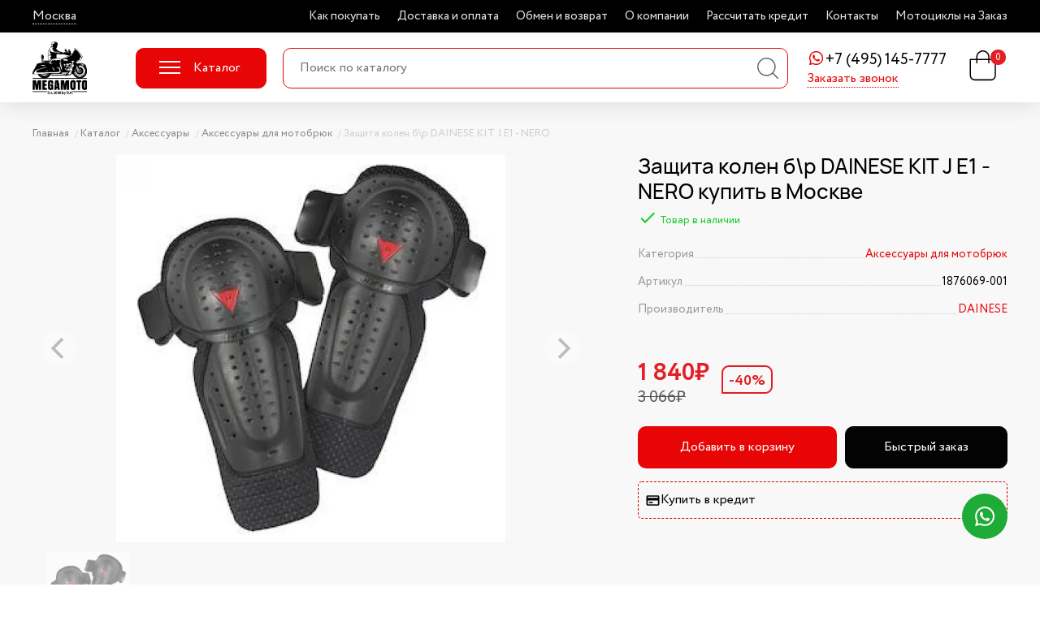

--- FILE ---
content_type: text/html; charset=UTF-8
request_url: https://megamoto.ru/catalog/product/zashhita-kolen-br-dainese-kit-j-e1-nero
body_size: 10793
content:
<!DOCTYPE html>
<html>
    <head>
        
        <title> Защита колен б\р DAINESE  KIT J E1 - NERO купить в интернет-магазине MEGAMOTO </title>
<meta name="description" content="Защита колен б\р DAINESE  KIT J E1 - NERO купить недорого в Москве, самовывоз, тест драйв техники и примерка экипировки в салонах Мегамото 
и удобная доставка. Все цвета и размеры в наличии, официальный дилер"><meta charset="utf-8">
<meta name="viewport" content="width=device-width, initial-scale=1.0">
<link href="https://megamoto.ru/combine/589d334877c6d3c20287cdcaadb0ca3e-1708599571" rel="stylesheet">
<link rel="icon" type="image/svg" href="https://megamoto.ru/themes/megamoto/assets/images/favicon.svg">        <meta name="yandex-verification" content="65123c8c63041a1b" />
<meta name="yandex-verification" content="1e44279e0cb98d75" />

<!-- Yandex.Metrika counter -->
<script type="text/javascript" >
   (function(m,e,t,r,i,k,a){m[i]=m[i]||function(){(m[i].a=m[i].a||[]).push(arguments)};
   m[i].l=1*new Date();
   for (var j = 0; j < document.scripts.length; j++) {if (document.scripts[j].src === r) { return; }}
   k=e.createElement(t),a=e.getElementsByTagName(t)[0],k.async=1,k.src=r,a.parentNode.insertBefore(k,a)})
   (window, document, "script", "https://mc.yandex.ru/metrika/tag.js", "ym");

   ym(94943876, "init", {
        clickmap:true,
        trackLinks:true,
        accurateTrackBounce:true,
        webvisor:true
   });
</script>
<noscript><div><img src="https://mc.yandex.ru/watch/94943876" style="position:absolute; left:-9999px;" alt="" /></div></noscript>
<!-- /Yandex.Metrika counter -->


<meta name="google-site-verification" content="vxreM8fx34_vN0CjTRmmYr3LLjfYl2UuZrZU5bRtrcQ" />
    </head>
    <body>
        
        <div class="page">
            <!-- Header -->
            <img src="https://megamoto.ru/themes/megamoto/assets/images/sprite.svg" alt="" style="display: none">

<header class="header">
    <div class="header__1">
        <div class="container">
            <div class="header__1-inner">
                <div class="header-region">
                    <div class="header-region__descr">Город</div>
                    <a class="header-region__name"
                       onclick="getModal({'modal/select-city':'#modal-content'})"
                       href="#"
                       data-hystmodal="#modal">Москва</a>
                </div>

                <div class="header__to-catalog">
                    <a class="btn btn--fill" href="https://megamoto.ru/catalog">Каталог товаров</a>
                </div>

                <nav class="info-menu">
            <a class="info-menu__item" href="https://megamoto.ru/kak-pokupat">Как покупать</a>
            <a class="info-menu__item" href="https://megamoto.ru/dostavka-i-oplata">Доставка и оплата</a>
            <a class="info-menu__item" href="https://megamoto.ru/obmen-i-vozvrat">Обмен и возврат</a>
            <a class="info-menu__item" href="https://megamoto.ru/o-kompanii">О компании</a>
            <a class="info-menu__item" href="">Рассчитать кредит</a>
            <a class="info-menu__item" href="https://megamoto.ru/kontakty">Контакты</a>
            <a class="info-menu__item" href="https://megamoto.ru/motocikly-na-zakaz1">Мотоциклы на Заказ</a>
    </nav>
                <div class="header__phones">
                                        <div class="header-phone">
                        <div class="header-phone__row">
                                                            <a href="https://wa.me/79256436656" title="Написать в WhatsApp" class="header-phone__whatsapp">
                                    <svg viewBox="0 0 24 24"><path fill-rule="evenodd" clip-rule="evenodd" d="M18.403 5.633A8.919 8.919 0 0 0 12.053 3c-4.948 0-8.976 4.027-8.978 8.977 0 1.582.413 3.126 1.198 4.488L3 21.116l4.759-1.249a8.981 8.981 0 0 0 4.29 1.093h.004c4.947 0 8.975-4.027 8.977-8.977a8.926 8.926 0 0 0-2.627-6.35m-6.35 13.812h-.003a7.446 7.446 0 0 1-3.798-1.041l-.272-.162-2.824.741.753-2.753-.177-.282a7.448 7.448 0 0 1-1.141-3.971c.002-4.114 3.349-7.461 7.465-7.461a7.413 7.413 0 0 1 5.275 2.188 7.42 7.42 0 0 1 2.183 5.279c-.002 4.114-3.349 7.462-7.461 7.462m4.093-5.589c-.225-.113-1.327-.655-1.533-.73-.205-.075-.354-.112-.504.112s-.58.729-.711.879-.262.168-.486.056-.947-.349-1.804-1.113c-.667-.595-1.117-1.329-1.248-1.554s-.014-.346.099-.458c.101-.1.224-.262.336-.393.112-.131.149-.224.224-.374s.038-.281-.019-.393c-.056-.113-.505-1.217-.692-1.666-.181-.435-.366-.377-.504-.383a9.65 9.65 0 0 0-.429-.008.826.826 0 0 0-.599.28c-.206.225-.785.767-.785 1.871s.804 2.171.916 2.321c.112.15 1.582 2.415 3.832 3.387.536.231.954.369 1.279.473.537.171 1.026.146 1.413.089.431-.064 1.327-.542 1.514-1.066.187-.524.187-.973.131-1.067-.056-.094-.207-.151-.43-.263"></path></svg>
                                </a>
                                                        <a class="header-phone__num" title="Позвонить" href="tel:+7 (495) 145-7777">+7 (495) 145-7777</a>
                        </div>

                        <div class="header-phone__callback">
                            <button class="btn btn--link" title="Отправить форму запроса обратного звонка" type="button" data-hystmodal="#modal" onclick="getModal({'modal/feedback-form':'#modal-content'})">
                                Заказать звонок
                            </button>
                        </div>
                    </div>
                                    </div>
            </div>
        </div>
    </div>
    <div class="header__2">
        <div class="container">
            <div class="header__2-inner">
                <button class="menu-btn">
                    <span class="menu-btn__line"></span>
                    <span class="menu-btn__line"></span>
                    <span class="menu-btn__line"></span>
                </button>
                <a class="header__logo" href="/">
                    <span class="logo logo--header"></span>
                </a>
                <button class="btn btn--fill header__catalog" data-hystmodal="#catalog">
                    <span class="header__catalog-line"></span>
                    Каталог
                </button>
                <div class="header__search">
                    <div class="search">
        <form action="https://megamoto.ru/search" oninput="search(this)" class="search__form">
        <input type="text" autocomplete="off" class="search__input" name="search_string" placeholder="Поиск по каталогу" value="">
        <button class="search__submit" type="submit">
            <svg viewBox="0 0 26 26"  class="search__submit-img">
                <path d="M19.856 18.8442C20.0547 19.0171 20.2516 19.1683 20.4257 19.3431C22.1395 21.0523 23.8504 22.7644 25.5614 24.4765C25.6446 24.5597 25.7317 24.6409 25.8065 24.7316C26.079 25.0652 26.061 25.5064 25.7695 25.788C25.4875 26.0601 25.0598 26.0724 24.739 25.8126C24.6482 25.7389 24.5668 25.651 24.4835 25.5669C22.6883 23.7716 20.8932 21.9773 19.0999 20.1802C19.0091 20.0895 18.9334 19.9818 18.8397 19.8675C15.9657 22.257 12.7293 23.1679 9.10776 22.464C6.20824 21.8999 3.87463 20.3692 2.14476 17.9721C-1.27144 13.2373 -0.530475 6.65917 3.82447 2.84946C8.25986 -1.0311 14.8595 -0.930951 19.0952 3.04505C23.3905 7.07679 24.0463 13.9535 19.856 18.8442ZM21.1581 11.3381C21.1572 5.9165 16.7672 1.52098 11.3515 1.5172C5.94422 1.51437 1.52871 5.92217 1.52398 11.3278C1.51925 16.7588 5.92151 21.1591 11.3581 21.1563C16.7833 21.1534 21.1591 16.7702 21.1581 11.3381Z"/>
            </svg>
        </button>
    </form>
    <div class="search__result d-none">
        <div id="js-search-result" class="search__result-items"><!-- Результаты поиска --></div>
    </div>
</div>                </div>
                <div class="header__right">
                    <button class="search-btn">
                        <svg viewBox="0 0 26 26"  class="search__submit-img">
                            <path d="M19.856 18.8442C20.0547 19.0171 20.2516 19.1683 20.4257 19.3431C22.1395 21.0523 23.8504 22.7644 25.5614 24.4765C25.6446 24.5597 25.7317 24.6409 25.8065 24.7316C26.079 25.0652 26.061 25.5064 25.7695 25.788C25.4875 26.0601 25.0598 26.0724 24.739 25.8126C24.6482 25.7389 24.5668 25.651 24.4835 25.5669C22.6883 23.7716 20.8932 21.9773 19.0999 20.1802C19.0091 20.0895 18.9334 19.9818 18.8397 19.8675C15.9657 22.257 12.7293 23.1679 9.10776 22.464C6.20824 21.8999 3.87463 20.3692 2.14476 17.9721C-1.27144 13.2373 -0.530475 6.65917 3.82447 2.84946C8.25986 -1.0311 14.8595 -0.930951 19.0952 3.04505C23.3905 7.07679 24.0463 13.9535 19.856 18.8442ZM21.1581 11.3381C21.1572 5.9165 16.7672 1.52098 11.3515 1.5172C5.94422 1.51437 1.52871 5.92217 1.52398 11.3278C1.51925 16.7588 5.92151 21.1591 11.3581 21.1563C16.7833 21.1534 21.1591 16.7702 21.1581 11.3381Z"/>
                        </svg>
                    </button>
                    <a id="js-cart-count" class="header-cart" href="https://megamoto.ru/cart">
                        
<svg class="header-cart__img">
    <svg viewBox="0 0 32 37">
        <path d="M7.348,10.233l0.452,-0l-0.055,-0.449c-0.754,-6.105 3.929,-9.684 7.509,-9.78c2.559,-0.068 4.7,0.835 6.4,2.8l0,-0c1.721,1.986 2.126,4.386 1.928,6.998l-0.032,0.431l6.71,-0c0.421,-0 0.712,0.038 0.889,0.222c0.181,0.19 0.221,0.502 0.221,0.955c0.002,3.519 0,7.036 0,10.554c0,2.684 0.01,5.368 -0.003,8.051c-0.015,2.964 -1.825,5.354 -4.587,6.023l-0,-0c-0.471,0.114 -0.969,0.153 -1.456,0.153l-0,0c-6.414,0.011 -12.827,0.011 -19.24,0.006c-3.466,-0.003 -6.042,-2.579 -6.064,-6.154c-0.037,-6.275 -0.013,-12.551 -0.007,-18.825c0.001,-0.342 0.059,-0.599 0.223,-0.763c0.163,-0.164 0.416,-0.22 0.748,-0.221c2.106,-0.003 4.211,-0.001 6.364,-0.001Zm-5.473,1.526l-0.375,0l-0.024,0.375c-0.009,0.149 -0.021,0.245 -0.021,0.341c0,5.886 -0.016,11.772 0.007,17.66c0.01,2.617 1.956,4.544 4.504,4.546c6.484,0.004 12.966,0.003 19.45,-0c0.295,-0 0.599,-0.006 0.888,-0.067l-0,0c2.212,-0.469 3.621,-2.255 3.624,-4.644l0,0c0.007,-5.774 0.003,-11.55 0.002,-17.324c-0,-0.167 -0.021,-0.333 -0.03,-0.489l-0.022,-0.377l-6.267,0l0,0.4c0,0.913 -0.001,1.797 0.002,2.68c0.001,0.344 -0.113,0.621 -0.418,0.779l-0,-0c-0.495,0.256 -1.014,-0.13 -1.03,-0.736l-0,-0c-0.025,-0.897 -0.006,-1.796 -0.006,-2.704l0,-0.4l-12.93,0l-0,2.723c-0,0.746 -0.218,1.222 -0.743,1.207c-0.516,-0.015 -0.711,-0.464 -0.711,-1.2l0,-2.766l-0.399,-0.001c-1.874,-0.003 -3.656,-0.003 -5.501,-0.003Zm7.441,-1.549l12.755,0l0.036,-0.36c0.312,-3.103 -0.389,-5.749 -3.127,-7.403c-2.346,-1.418 -4.757,-1.312 -6.998,0.273l0,-0c-2.437,1.723 -3.006,4.259 -2.704,7.132l0.038,0.358Z"/>
    </svg>
</svg>

<span class="header-cart__count">0</span>                    </a>
                </div>
            </div>
        </div>
    </div>
</header>
            <!-- Content -->
            <main class="main">
                

    


    <div class="main__breadcrumbs">
    <div class="container">
        <ul class="breadcrumbs">
            <li class="breadcrumbs__item">
                <a class="breadcrumbs__link" href="/">
                    <span class="breadcrumbs__title">Главная</span>
                </a>
            </li>
                            <li class="breadcrumbs__item">
                    <a class="breadcrumbs__link" href="https://megamoto.ru/catalog">
                        <span class="breadcrumbs__title">Каталог</span>
                    </a>
                </li>
                                    <li class="breadcrumbs__item">
                                                    <a class="breadcrumbs__link" href="https://megamoto.ru/catalog/category/aksessuary">
                                <span class="breadcrumbs__title">Аксессуары</span>
                            </a>
                                            </li>
                                    <li class="breadcrumbs__item">
                                                    <a class="breadcrumbs__link" href="https://megamoto.ru/catalog/category/aksessuary-dlia-motobriuk">
                                <span class="breadcrumbs__title">Аксессуары для мотобрюк</span>
                            </a>
                                            </li>
                                    <li class="breadcrumbs__item">
                                                    <span class="breadcrumbs__title">Защита колен б\р DAINESE  KIT J E1 - NERO</span>
                                            </li>
                                    </ul>
    </div>
</div>
<div class="main__content">
    <div class="container">
        <div class="product">
            <div class="product__offer">
                <div id="product-gallery" class="product__gallery">
                    



    
<div class="product__gallery-inner">
    <div class="product-slider">
                                    <a href="https://megamoto.ru/storage/app/uploads/public/689/c38/040/thumb_3040376_1200_1_0_0_auto.webp" data-fancybox="product" class="product-slider__item" rel="nofollow">
                    <img src="https://megamoto.ru/storage/app/uploads/public/689/c38/040/thumb_3040376_700_1_0_0_auto.webp" alt="">
                </a>
                        </div>

    <div class="product-slider-nav">
                                    <div class="product-slider-nav__item js-product-slider">
                    <img src="https://megamoto.ru/storage/app/uploads/public/689/c38/040/thumb_3040376_130_1_0_0_auto.webp" data-href="https://megamoto.ru/storage/app/uploads/public/689/c38/040/thumb_3040376_700_1_0_0_auto.webp" alt="">
                </div>
                        </div>
</div>                </div>

                <div class="product__main">
                    <h1 class="product__h1">Защита колен б\р DAINESE  KIT J E1 - NERO купить в Москве</h1>

                    <div id="product-short">
                        



    


                                                                                    
<div class="product__main-a">
            <div class="product__in-stock">
            <span class="icon-check"></span>
            <span>Товар в наличии</span>
        </div>
    </div>

<div class="product__short">
    <dl class="prop-table prop-table--short">
        <div class="prop-table__row">
            <dt class="prop-table__cell">
                <span>Категория</span>
            </dt>
            <dd class="prop-table__cell">
                <span><a href="https://megamoto.ru/catalog/category/aksessuary-dlia-motobriuk">Аксессуары для мотобрюк</a></span>
            </dd>
        </div>

                    <div class="prop-table__row">
                <dt class="prop-table__cell">
                    <span>Артикул</span>
                </dt>
                <dd class="prop-table__cell">
                    <span>1876069-001</span>
                </dd>
            </div>
        
                    <div class="prop-table__row">
                <dt class="prop-table__cell">
                    <span>Производитель</span>
                </dt>
                <dd class="prop-table__cell">
                    <span><a href="https://megamoto.ru/brand/dainese">DAINESE</a></span>
                </dd>
            </div>
        

        
        
                                                                                                                                                                                                                                                                                                                                                                                                                                                                                                                                                                                                                                                                                                                                                                                                                                                                                                                                                                                                            </dl>
</div> <!-- product short -->                    </div>

                    <div id="offer-template">
                        



    

                                                                                    
<div class="product__main-b">
    <div id="js-product-prices">
                    
<div class="product-snippet__price-section">
        <div class="product__main-b1">
        <div class="product__prices">
            <div class="product__price product__price--discount">1 840₽</div>
                            <div class="product__price-old">3 066₽</div>
                    </div>
                    <div class="product__discount">-40%</div>
            </div>
</div>            </div>
</div>

<form onsubmit="addOfferToCart(this); eventAddCartButton(this); return false;" class="product__form js-product-button-list-1393">
            <input type="hidden" class="js-offer-select" name="offer_id" value="3739">
    
    <input type="hidden" name="quantity" value="1">
    <input type="hidden" name="offer_id" value="3739">

    

    <div class="product__btns">
                    <a class="btn btn--fill product__add-to-cart js-product-button js-product-button-incart product__add-to-cart--incart"
               href="https://megamoto.ru/cart"
               title="Перейти в корзину">
                <span class="icon-check"></span>
                <span>В корзине</span>
            </a>
            <button class="btn btn--fill product__add-to-cart js-product-button js-product-button-buy" type="submit">Добавить в корзину</button>
            <button class="btn product__one-click" type="button" data-hystmodal="#modal" onclick="getModal({'modal/fast-order-form':'#modal-content'}, {product_name: 'Защита колен б\р DAINESE  KIT J E1 - NERO', url: 'https://megamoto.ru/catalog/product/zashhita-kolen-br-dainese-kit-j-e1-nero'})">Быстрый заказ</button>
            </div>

            <a href="/credit" target="_blank" class="credit-link">
            <svg xmlns="http://www.w3.org/2000/svg" viewBox="0 0 24 24"><path d="M20 4H4c-1.103 0-2 .897-2 2v12c0 1.103.897 2 2 2h16c1.103 0 2-.897 2-2V6c0-1.103-.897-2-2-2zM4 6h16v2H4V6zm0 12v-6h16.001l.001 6H4z"></path><path d="M6 14h6v2H6z"></path></svg>
            Купить в кредит
        </a>
    </form>                    </div>
                </div>
            </div> <!-- product offer -->

            <div class="product__tabs">
                <div class="tabs">
                    <div class="tabs__menu tabs__menu--carousel">
                        <button id="aboutProduct" class="tabs__btn js-tabs-btn tabs__btn--active">О товаре</button>
                        <button class="tabs__btn js-tabs-btn">Доставка и оплата</button>
                    </div>
                    <div class="tabs__main">
                        <div class="tabs__content js-tabs-content tabs__content--active }}" id="aboutProduct">
                            <div class="product__about">
                                                                    <div class="product__descr">
                                        <h2 class="product__h2">Описание</h2>
                                        Защитная вставка колен
                                    </div>
                                                            </div>
                        </div> <!-- property -->

                        <div class="tabs__content js-tabs-content">
                            <div class="product__about-delivery">
                                <h2>Способы доставки</h2>
                                                                    <h3>Самовывоз в Москве</h3><p>Вы можете забрать заказ из одного из трех мотосалонов:</p><ul><li>ТРК "СпортЕХ", адрес: ул.5-я Кабельная, дом 2</li><li>ТЦ "М7" адрес: ш. Энтузиастов, 1А лит 6В</li><li>ТЦ "Формула Х ", адрес: д. Ближние Прудищи, владение 1, строение 1</li></ul><p>Наличие товаров и время самовывоза в конкретном мотосалоне можно узнать у менеджера после заказа<br><strong>Варианты оплаты: картой на сайте или картой после согласования с менеджером интернет-магазина</strong></p><h3>Доставка по России</h3><p>Доставка мотоэкипировки по России осуществляется транспортной компанией СДЕК. Заказ отправляется после оплаты и после согласования с менеджером интернет-магазина. После отправки заказа транспортной компанией, на электронную почту, придет накладная с номером отслеживания.<br><strong>Варианты оплаты: картой на сайте или картой после согласования с менеджером интернет-магазина</strong>&nbsp;</p><p><br></p>
                                                            </div>
                            <div class="product__about-pay">
                                <h2>Способы оплаты</h2>
                                                                    Информация уточняется
                                                            </div>
                        </div> <!-- shipping -->
                    </div>
                </div>
            </div>
        </div>
    </div>
</div>



<div class="main__footer">
    <div class="container">
            <div class="section-carousel">
        <div class="section-carousel__title">Смотрите так же</div>
        <div class="product-snippet-carousel">
                                            
                                                    
                                <div class="product-snippet-carousel__item">
                    <div class="product-snippet">
                        <div class="product-snippet__pic">
                            <a class="product-snippet__bg-img" href="https://megamoto.ru/catalog/product/remen-kozannyi-held-belt-men-leather-belt" style="background-image:url(https://megamoto.ru/storage/app/uploads/public/689/c38/047/thumb_3040387_400_1_0_0_auto.webp);"></a>
                        </div>
                        <div class="product-snippet__content">
                            <a class="product-snippet__title"
                               title="Ремень кожанный HELD Belt men Leather belt"
                               href="https://megamoto.ru/catalog/product/remen-kozannyi-held-belt-men-leather-belt">Ремень кожанный HELD Belt men </a>
                            <div class="product-snippet__price-section">
                                <form onsubmit="addOfferToCart(this); eventAddCartButton(this); return false;" class="product-snippet__price-section">
    <div class="product-snippet__prices">
        <div class="product-snippet__price product-snippet__price--discount">
            
            <span class="js-product-price">2 878</span>
            ₽
        </div>
        <div class="product-snippet__price-old ">
            
            <span class="js-product-old-price">4 796</span>
            ₽
        </div>
    </div>
    <input type="hidden" name="offer_id" value="3753">
    <input type="hidden" name="quantity" value="1">
            <a href="https://megamoto.ru/catalog/product/remen-kozannyi-held-belt-men-leather-belt" type="submit" class="product-snippet__btn js-product-button">Подробнее</button>
        <a href="#" class="product-snippet__btn product-snippet__btn--incart js-product-button-incart" title="Перейти в корзину">В корзине</a>
    </form>                            </div>
                        </div>
                                            </div>
                </div>
                                            
                                                    
                                <div class="product-snippet-carousel__item">
                    <div class="product-snippet">
                        <div class="product-snippet__pic">
                            <a class="product-snippet__bg-img" href="https://megamoto.ru/catalog/product/remen-kozannyi-belt-women" style="background-image:url(https://megamoto.ru/storage/app/uploads/public/689/c38/073/thumb_3040448_400_1_0_0_auto.webp);"></a>
                        </div>
                        <div class="product-snippet__content">
                            <a class="product-snippet__title"
                               title="Ремень кожанный Belt Women"
                               href="https://megamoto.ru/catalog/product/remen-kozannyi-belt-women">Ремень кожанный Belt Women</a>
                            <div class="product-snippet__price-section">
                                <form onsubmit="addOfferToCart(this); eventAddCartButton(this); return false;" class="product-snippet__price-section">
    <div class="product-snippet__prices">
        <div class="product-snippet__price product-snippet__price--discount">
            
            <span class="js-product-price">2 398</span>
            ₽
        </div>
        <div class="product-snippet__price-old ">
            
            <span class="js-product-old-price">3 996</span>
            ₽
        </div>
    </div>
    <input type="hidden" name="offer_id" value="1135">
    <input type="hidden" name="quantity" value="1">
            <a href="https://megamoto.ru/catalog/product/remen-kozannyi-belt-women" type="submit" class="product-snippet__btn js-product-button">Подробнее</button>
        <a href="#" class="product-snippet__btn product-snippet__btn--incart js-product-button-incart" title="Перейти в корзину">В корзине</a>
    </form>                            </div>
                        </div>
                                            </div>
                </div>
                                            
                                                    
                                <div class="product-snippet-carousel__item">
                    <div class="product-snippet">
                        <div class="product-snippet__pic">
                            <a class="product-snippet__bg-img" href="https://megamoto.ru/catalog/product/zashhita-kolen-held-sas-tec-knee-big-para-36-x-25-cm" style="background-image:url(https://megamoto.ru/storage/app/uploads/public/67a/1e4/54c/thumb_2515701_400_1_0_0_auto.webp);"></a>
                        </div>
                        <div class="product-snippet__content">
                            <a class="product-snippet__title"
                               title="Защита колен HELD SAS-TEC &quot;Knee big&quot; пара (36 x 25 cm)"
                               href="https://megamoto.ru/catalog/product/zashhita-kolen-held-sas-tec-knee-big-para-36-x-25-cm">Защита колен HELD SAS-TEC &quot;Kne</a>
                            <div class="product-snippet__price-section">
                                <form onsubmit="addOfferToCart(this); eventAddCartButton(this); return false;" class="product-snippet__price-section">
    <div class="product-snippet__prices">
        <div class="product-snippet__price ">
            
            <span class="js-product-price">1 778</span>
            ₽
        </div>
        <div class="product-snippet__price-old --hidden">
            
            <span class="js-product-old-price">0</span>
            ₽
        </div>
    </div>
    <input type="hidden" name="offer_id" value="3738">
    <input type="hidden" name="quantity" value="1">
            <button type="submit" class="product-snippet__btn js-product-button">В корзину</button>
        <a href="#" class="product-snippet__btn product-snippet__btn--incart js-product-button-incart" title="Перейти в корзину">В корзине</a>
    </form>                            </div>
                        </div>
                                            </div>
                </div>
                                            
                                                    
                                <div class="product-snippet-carousel__item">
                    <div class="product-snippet">
                        <div class="product-snippet__pic">
                            <a class="product-snippet__bg-img" href="https://megamoto.ru/catalog/product/zashhita-kolen-br-dainese-kit-j-e1-nero" style="background-image:url(https://megamoto.ru/storage/app/uploads/public/689/c38/040/thumb_3040377_400_1_0_0_auto.webp);"></a>
                        </div>
                        <div class="product-snippet__content">
                            <a class="product-snippet__title"
                               title="Защита колен б\р DAINESE  KIT J E1 - NERO"
                               href="https://megamoto.ru/catalog/product/zashhita-kolen-br-dainese-kit-j-e1-nero">Защита колен б\р DAINESE  KIT </a>
                            <div class="product-snippet__price-section">
                                <form onsubmit="addOfferToCart(this); eventAddCartButton(this); return false;" class="product-snippet__price-section">
    <div class="product-snippet__prices">
        <div class="product-snippet__price product-snippet__price--discount">
            
            <span class="js-product-price">1 840</span>
            ₽
        </div>
        <div class="product-snippet__price-old ">
            
            <span class="js-product-old-price">3 066</span>
            ₽
        </div>
    </div>
    <input type="hidden" name="offer_id" value="3739">
    <input type="hidden" name="quantity" value="1">
            <button type="submit" class="product-snippet__btn js-product-button">В корзину</button>
        <a href="#" class="product-snippet__btn product-snippet__btn--incart js-product-button-incart" title="Перейти в корзину">В корзине</a>
    </form>                            </div>
                        </div>
                                            </div>
                </div>
                                            
                                                    
                                <div class="product-snippet-carousel__item">
                    <div class="product-snippet">
                        <div class="product-snippet__pic">
                            <a class="product-snippet__bg-img" href="https://megamoto.ru/catalog/product/zashhita-kolenloktei-held-sas-tec" style="background-image:url(https://megamoto.ru/storage/app/uploads/public/67a/1e4/54e/thumb_2515705_400_1_0_0_auto.webp);"></a>
                        </div>
                        <div class="product-snippet__content">
                            <a class="product-snippet__title"
                               title="Защита колен/локтей HELD SaS-Tec"
                               href="https://megamoto.ru/catalog/product/zashhita-kolenloktei-held-sas-tec">Защита колен/локтей HELD SaS-T</a>
                            <div class="product-snippet__price-section">
                                <form onsubmit="addOfferToCart(this); eventAddCartButton(this); return false;" class="product-snippet__price-section">
    <div class="product-snippet__prices">
        <div class="product-snippet__price ">
            
            <span class="js-product-price">1 836</span>
            ₽
        </div>
        <div class="product-snippet__price-old --hidden">
            
            <span class="js-product-old-price">0</span>
            ₽
        </div>
    </div>
    <input type="hidden" name="offer_id" value="3740">
    <input type="hidden" name="quantity" value="1">
            <button type="submit" class="product-snippet__btn js-product-button">В корзину</button>
        <a href="#" class="product-snippet__btn product-snippet__btn--incart js-product-button-incart" title="Перейти в корзину">В корзине</a>
    </form>                            </div>
                        </div>
                                            </div>
                </div>
                                            
                                                    
                                <div class="product-snippet-carousel__item">
                    <div class="product-snippet">
                        <div class="product-snippet__pic">
                            <a class="product-snippet__bg-img" href="https://megamoto.ru/catalog/product/zashhita-kolenloktei-held-sas-tec-ce-l" style="background-image:url(https://megamoto.ru/storage/app/uploads/public/67a/1e4/550/thumb_2515707_400_1_0_0_auto.webp);"></a>
                        </div>
                        <div class="product-snippet__content">
                            <a class="product-snippet__title"
                               title="Защита колен/локтей HELD SaS-Tec CE L"
                               href="https://megamoto.ru/catalog/product/zashhita-kolenloktei-held-sas-tec-ce-l">Защита колен/локтей HELD SaS-T</a>
                            <div class="product-snippet__price-section">
                                <form onsubmit="addOfferToCart(this); eventAddCartButton(this); return false;" class="product-snippet__price-section">
    <div class="product-snippet__prices">
        <div class="product-snippet__price ">
            
            <span class="js-product-price">1 996</span>
            ₽
        </div>
        <div class="product-snippet__price-old --hidden">
            
            <span class="js-product-old-price">0</span>
            ₽
        </div>
    </div>
    <input type="hidden" name="offer_id" value="3741">
    <input type="hidden" name="quantity" value="1">
            <button type="submit" class="product-snippet__btn js-product-button">В корзину</button>
        <a href="#" class="product-snippet__btn product-snippet__btn--incart js-product-button-incart" title="Перейти в корзину">В корзине</a>
    </form>                            </div>
                        </div>
                                            </div>
                </div>
                                            
                                                    
                                <div class="product-snippet-carousel__item">
                    <div class="product-snippet">
                        <div class="product-snippet__pic">
                            <a class="product-snippet__bg-img" href="https://megamoto.ru/catalog/product/zashhitnye-vstavki-v-bedra-dainese-kit-pro-shape-hips-protector" style="background-image:url(https://megamoto.ru/storage/app/uploads/public/689/c38/042/thumb_3040379_400_1_0_0_auto.webp);"></a>
                        </div>
                        <div class="product-snippet__content">
                            <a class="product-snippet__title"
                               title="Защитные вставки в бёдра DAINESE KIT PRO-SHAPE HIPS PROTECTOR"
                               href="https://megamoto.ru/catalog/product/zashhitnye-vstavki-v-bedra-dainese-kit-pro-shape-hips-protector">Защитные вставки в бёдра DAINE</a>
                            <div class="product-snippet__price-section">
                                <form onsubmit="addOfferToCart(this); eventAddCartButton(this); return false;" class="product-snippet__price-section">
    <div class="product-snippet__prices">
        <div class="product-snippet__price product-snippet__price--discount">
            
            <span class="js-product-price">1 726</span>
            ₽
        </div>
        <div class="product-snippet__price-old ">
            
            <span class="js-product-old-price">2 876</span>
            ₽
        </div>
    </div>
    <input type="hidden" name="offer_id" value="3746">
    <input type="hidden" name="quantity" value="1">
            <button type="submit" class="product-snippet__btn js-product-button">В корзину</button>
        <a href="#" class="product-snippet__btn product-snippet__btn--incart js-product-button-incart" title="Перейти в корзину">В корзине</a>
    </form>                            </div>
                        </div>
                                            </div>
                </div>
                                            
                                                    
                                <div class="product-snippet-carousel__item">
                    <div class="product-snippet">
                        <div class="product-snippet__pic">
                            <a class="product-snippet__bg-img" href="https://megamoto.ru/catalog/product/zashhitnye-vstavki-dlia-beder-dainese-pro-shape-hips-20" style="background-image:url(https://megamoto.ru/storage/app/uploads/public/689/c38/043/thumb_3040381_400_1_0_0_auto.webp);"></a>
                        </div>
                        <div class="product-snippet__content">
                            <a class="product-snippet__title"
                               title="Защитные вставки для бедер DAINESE PRO-SHAPE HIPS 2.0"
                               href="https://megamoto.ru/catalog/product/zashhitnye-vstavki-dlia-beder-dainese-pro-shape-hips-20">Защитные вставки для бедер DAI</a>
                            <div class="product-snippet__price-section">
                                <form onsubmit="addOfferToCart(this); eventAddCartButton(this); return false;" class="product-snippet__price-section">
    <div class="product-snippet__prices">
        <div class="product-snippet__price product-snippet__price--discount">
            
            <span class="js-product-price">960</span>
            ₽
        </div>
        <div class="product-snippet__price-old ">
            
            <span class="js-product-old-price">1 600</span>
            ₽
        </div>
    </div>
    <input type="hidden" name="offer_id" value="3747">
    <input type="hidden" name="quantity" value="1">
            <button type="submit" class="product-snippet__btn js-product-button">В корзину</button>
        <a href="#" class="product-snippet__btn product-snippet__btn--incart js-product-button-incart" title="Перейти в корзину">В корзине</a>
    </form>                            </div>
                        </div>
                                            </div>
                </div>
                                            
                                                    
                                <div class="product-snippet-carousel__item">
                    <div class="product-snippet">
                        <div class="product-snippet__pic">
                            <a class="product-snippet__bg-img" href="https://megamoto.ru/catalog/product/zashhitnye-kolennye-vstavki-dainese-kit-pro-armor-elbowknee-prot" style="background-image:url(https://megamoto.ru/storage/app/uploads/public/689/c38/044/thumb_3040383_400_1_0_0_auto.webp);"></a>
                        </div>
                        <div class="product-snippet__content">
                            <a class="product-snippet__title"
                               title="Защитные коленные вставки DAINESE KIT PRO-ARMOR ELBOW/KNEE PROT"
                               href="https://megamoto.ru/catalog/product/zashhitnye-kolennye-vstavki-dainese-kit-pro-armor-elbowknee-prot">Защитные коленные вставки DAIN</a>
                            <div class="product-snippet__price-section">
                                <form onsubmit="addOfferToCart(this); eventAddCartButton(this); return false;" class="product-snippet__price-section">
    <div class="product-snippet__prices">
        <div class="product-snippet__price product-snippet__price--discount">
            
            <span class="js-product-price">1 280</span>
            ₽
        </div>
        <div class="product-snippet__price-old ">
            
            <span class="js-product-old-price">2 133</span>
            ₽
        </div>
    </div>
    <input type="hidden" name="offer_id" value="3748">
    <input type="hidden" name="quantity" value="1">
            <button type="submit" class="product-snippet__btn js-product-button">В корзину</button>
        <a href="#" class="product-snippet__btn product-snippet__btn--incart js-product-button-incart" title="Перейти в корзину">В корзине</a>
    </form>                            </div>
                        </div>
                                            </div>
                </div>
                                            
                                                    
                                <div class="product-snippet-carousel__item">
                    <div class="product-snippet">
                        <div class="product-snippet__pic">
                            <a class="product-snippet__bg-img" href="https://megamoto.ru/catalog/product/zashhitnye-kolennye-vstavki-dainese-kit-pro-shape-elbowknee-prot" style="background-image:url(https://megamoto.ru/storage/app/uploads/public/689/c38/046/thumb_3040385_400_1_0_0_auto.webp);"></a>
                        </div>
                        <div class="product-snippet__content">
                            <a class="product-snippet__title"
                               title="Защитные коленные вставки DAINESE KIT PRO-SHAPE ELBOW/KNEE PROT."
                               href="https://megamoto.ru/catalog/product/zashhitnye-kolennye-vstavki-dainese-kit-pro-shape-elbowknee-prot">Защитные коленные вставки DAIN</a>
                            <div class="product-snippet__price-section">
                                <form onsubmit="addOfferToCart(this); eventAddCartButton(this); return false;" class="product-snippet__price-section">
    <div class="product-snippet__prices">
        <div class="product-snippet__price product-snippet__price--discount">
            
            <span class="js-product-price">1 440</span>
            ₽
        </div>
        <div class="product-snippet__price-old ">
            
            <span class="js-product-old-price">2 400</span>
            ₽
        </div>
    </div>
    <input type="hidden" name="offer_id" value="3749">
    <input type="hidden" name="quantity" value="1">
            <button type="submit" class="product-snippet__btn js-product-button">В корзину</button>
        <a href="#" class="product-snippet__btn product-snippet__btn--incart js-product-button-incart" title="Перейти в корзину">В корзине</a>
    </form>                            </div>
                        </div>
                                            </div>
                </div>
                                            
                                                    
                                <div class="product-snippet-carousel__item">
                    <div class="product-snippet">
                        <div class="product-snippet__pic">
                            <a class="product-snippet__bg-img" href="https://megamoto.ru/catalog/product/zashhitnye-kolennye-vstavki-ixon-protec-ceg-kit" style="background-image:url(https://megamoto.ru/storage/app/uploads/public/67a/1e4/556/thumb_2515719_400_1_0_0_auto.webp);"></a>
                        </div>
                        <div class="product-snippet__content">
                            <a class="product-snippet__title"
                               title="Защитные коленные вставки IXON PROTEC CEG KIT"
                               href="https://megamoto.ru/catalog/product/zashhitnye-kolennye-vstavki-ixon-protec-ceg-kit">Защитные коленные вставки IXON</a>
                            <div class="product-snippet__price-section">
                                <form onsubmit="addOfferToCart(this); eventAddCartButton(this); return false;" class="product-snippet__price-section">
    <div class="product-snippet__prices">
        <div class="product-snippet__price product-snippet__price--discount">
            
            <span class="js-product-price">528</span>
            ₽
        </div>
        <div class="product-snippet__price-old ">
            
            <span class="js-product-old-price">880</span>
            ₽
        </div>
    </div>
    <input type="hidden" name="offer_id" value="3750">
    <input type="hidden" name="quantity" value="1">
            <button type="submit" class="product-snippet__btn js-product-button">В корзину</button>
        <a href="#" class="product-snippet__btn product-snippet__btn--incart js-product-button-incart" title="Перейти в корзину">В корзине</a>
    </form>                            </div>
                        </div>
                                            </div>
                </div>
                                            
                                                    
                                <div class="product-snippet-carousel__item">
                    <div class="product-snippet">
                        <div class="product-snippet__pic">
                            <a class="product-snippet__bg-img" href="https://megamoto.ru/catalog/product/remen-laboratorium" style="background-image:url(https://megamoto.ru/storage/app/uploads/public/67a/1e4/558/thumb_2515721_400_1_0_0_auto.webp);"></a>
                        </div>
                        <div class="product-snippet__content">
                            <a class="product-snippet__title"
                               title="Ремень Laboratorium"
                               href="https://megamoto.ru/catalog/product/remen-laboratorium">Ремень Laboratorium</a>
                            <div class="product-snippet__price-section">
                                <form onsubmit="addOfferToCart(this); eventAddCartButton(this); return false;" class="product-snippet__price-section">
    <div class="product-snippet__prices">
        <div class="product-snippet__price ">
            
            <span class="js-product-price">4 044</span>
            ₽
        </div>
        <div class="product-snippet__price-old --hidden">
            
            <span class="js-product-old-price">0</span>
            ₽
        </div>
    </div>
    <input type="hidden" name="offer_id" value="3751">
    <input type="hidden" name="quantity" value="1">
            <button type="submit" class="product-snippet__btn js-product-button">В корзину</button>
        <a href="#" class="product-snippet__btn product-snippet__btn--incart js-product-button-incart" title="Перейти в корзину">В корзине</a>
    </form>                            </div>
                        </div>
                                            </div>
                </div>
                                            
                                                    
                                <div class="product-snippet-carousel__item">
                    <div class="product-snippet">
                        <div class="product-snippet__pic">
                            <a class="product-snippet__bg-img" href="https://megamoto.ru/catalog/product/remen-kozannyi-hard-steel-krest-cerep" style="background-image:url(https://megamoto.ru/storage/app/uploads/public/67a/1e4/558/thumb_2515723_400_1_0_0_auto.webp);"></a>
                        </div>
                        <div class="product-snippet__content">
                            <a class="product-snippet__title"
                               title="Ремень кожанный Hard Steel &quot;Крест череп&quot;"
                               href="https://megamoto.ru/catalog/product/remen-kozannyi-hard-steel-krest-cerep">Ремень кожанный Hard Steel &quot;Кр</a>
                            <div class="product-snippet__price-section">
                                <form onsubmit="addOfferToCart(this); eventAddCartButton(this); return false;" class="product-snippet__price-section">
    <div class="product-snippet__prices">
        <div class="product-snippet__price ">
            
            <span class="js-product-price">2 000</span>
            ₽
        </div>
        <div class="product-snippet__price-old --hidden">
            
            <span class="js-product-old-price">0</span>
            ₽
        </div>
    </div>
    <input type="hidden" name="offer_id" value="3752">
    <input type="hidden" name="quantity" value="1">
            <button type="submit" class="product-snippet__btn js-product-button">В корзину</button>
        <a href="#" class="product-snippet__btn product-snippet__btn--incart js-product-button-incart" title="Перейти в корзину">В корзине</a>
    </form>                            </div>
                        </div>
                                            </div>
                </div>
                                            
                                                    
                                <div class="product-snippet-carousel__item">
                    <div class="product-snippet">
                        <div class="product-snippet__pic">
                            <a class="product-snippet__bg-img" href="https://megamoto.ru/catalog/product/slaider-zashhitnyi-kolen-plastik-held" style="background-image:url(https://megamoto.ru/storage/app/uploads/public/689/c38/049/thumb_3040389_400_1_0_0_auto.webp);"></a>
                        </div>
                        <div class="product-snippet__content">
                            <a class="product-snippet__title"
                               title="Слайдер защитный колен (пластик) HELD"
                               href="https://megamoto.ru/catalog/product/slaider-zashhitnyi-kolen-plastik-held">Слайдер защитный колен (пласти</a>
                            <div class="product-snippet__price-section">
                                <form onsubmit="addOfferToCart(this); eventAddCartButton(this); return false;" class="product-snippet__price-section">
    <div class="product-snippet__prices">
        <div class="product-snippet__price product-snippet__price--discount">
            
            <span class="js-product-price">1 918</span>
            ₽
        </div>
        <div class="product-snippet__price-old ">
            
            <span class="js-product-old-price">3 196</span>
            ₽
        </div>
    </div>
    <input type="hidden" name="offer_id" value="3756">
    <input type="hidden" name="quantity" value="1">
            <button type="submit" class="product-snippet__btn js-product-button">В корзину</button>
        <a href="#" class="product-snippet__btn product-snippet__btn--incart js-product-button-incart" title="Перейти в корзину">В корзине</a>
    </form>                            </div>
                        </div>
                                            </div>
                </div>
                                            
                                                    
                                <div class="product-snippet-carousel__item">
                    <div class="product-snippet">
                        <div class="product-snippet__pic">
                            <a class="product-snippet__bg-img" href="https://megamoto.ru/catalog/product/zashhita-kolen-held-safe-tech-protektor-knie-man" style="background-image:url(https://megamoto.ru/storage/app/uploads/public/689/c38/065/thumb_3040429_400_1_0_0_auto.webp);"></a>
                        </div>
                        <div class="product-snippet__content">
                            <a class="product-snippet__title"
                               title="Защита колен HELD Safe Tech Protektor Knie MAN "
                               href="https://megamoto.ru/catalog/product/zashhita-kolen-held-safe-tech-protektor-knie-man">Защита колен HELD Safe Tech Pr</a>
                            <div class="product-snippet__price-section">
                                <form onsubmit="addOfferToCart(this); eventAddCartButton(this); return false;" class="product-snippet__price-section">
    <div class="product-snippet__prices">
        <div class="product-snippet__price product-snippet__price--discount">
            
            <span class="js-product-price">1 198</span>
            ₽
        </div>
        <div class="product-snippet__price-old ">
            
            <span class="js-product-old-price">1 996</span>
            ₽
        </div>
    </div>
    <input type="hidden" name="offer_id" value="8272">
    <input type="hidden" name="quantity" value="1">
            <button type="submit" class="product-snippet__btn js-product-button">В корзину</button>
        <a href="#" class="product-snippet__btn product-snippet__btn--incart js-product-button-incart" title="Перейти в корзину">В корзине</a>
    </form>                            </div>
                        </div>
                                            </div>
                </div>
                    </div>
    </div>
    </div>
</div>
            </main>

            <!-- Footer -->
            
<footer class="footer">
    <div class="container">
        <div class="footer__main">
            <div class="footer__cols">
                <div class="footer__col">
                    <div class="logo footer__logo"></div>

                    <div class="footer__rating">
                        <iframe src="https://yandex.ru/sprav/widget/rating-badge/1115177978?type=rating" width="150" height="50" frameborder="0"></iframe>
                    </div>

                    <div class="social footer__social">
                                                    <a class="social__item" href="https://vk.com/megamoto">
                                <span class="icon-vk"></span>
                            </a>
                                                                            <a class="social__item" href="https://t.me/megamoto_ru">
                                <span class="icon-telegram"></span>
                            </a>
                                            </div>
                </div>

                <div class="footer__contacts">
                                                                        <div class="footer__contact">
                                <div class="footer__contact-top">
                                    <div class="footer__contact-name">Магазин в ТРК &quot;СпортЕХ&quot;</div>
                                    <div class="footer__contact-addr">г. Москва, ул.5-я Кабельная, дом 2 (ТРК &quot;СпортЕХ&quot;, 3 уровень), метро &quot;Авиамоторная&quot;</div>
                                </div>
                                <div class="footer__contact-bottom">
                                    <div class="footer__contact-clock">Ежедневно с 10:00 до 21:00</div>
                                    <a href="tel:+7 (495) 145-77-77" class="footer__contact-phone">+7 (495) 145-77-77</a>

                                                                            <a href="tel:+7 (495) 145-77-77" class="footer__contact-phone">+7 (915) 145 77-99</a>
                                                                    </div>
                            </div>
                                                    <div class="footer__contact">
                                <div class="footer__contact-top">
                                    <div class="footer__contact-name">Магазин в ТК &quot;Мегаполис&quot;, Санкт-Петербург</div>
                                    <div class="footer__contact-addr">г. Санкт-Петербург, Богатырский Проспект дом 14 корпус 2, цокольный этаж</div>
                                </div>
                                <div class="footer__contact-bottom">
                                    <div class="footer__contact-clock">Пн-Пт с 11:00 до 20:00, Сб-Вск 20:00-21:00</div>
                                    <a href="tel:+7 (812) 455-44-44" class="footer__contact-phone">+7 (812) 455-44-44</a>

                                                                            <a href="tel:+7 (812) 455-44-44" class="footer__contact-phone">+7 (915) 145-77-00</a>
                                                                    </div>
                            </div>
                                                            </div>


            </div>
            <a href="https://megamoto.ru/shops" class="btn btn--link footer__contact-link">Все магазины</a>
            <div class="footer__bottom">
                <span class="footer__cr">© 2025 MEGAMOTO</span>
                <a class="footer__privacy" href="/polzovatelskoe-soglashenie">Пользовательское соглашение</a>
            </div>
        </div>
    </div>
</footer>

<div class="overlay overlay--hide"></div>
<div class="hystmodal" id="city" aria-hidden="true"></div>

<div class="hystmodal" id="modal" aria-hidden="true">
    <div class="hystmodal__wrap">
        <div class="hystmodal__window hystmodal--form1" role="dialog" aria-modal="true">
            <button class="hystmodal__close" data-hystclose>Закрыть</button>
            <div id="modal-content" class="modal-form">
                <div class="preloader preloader__visible">
    <div class="preloader__wrapper">
        <img src="https://megamoto.ru/themes/megamoto/assets/images/preloader.svg" alt="">
    </div>
</div>            </div>
        </div>
    </div>
</div>


<div class="hystmodal" id="catalog" aria-hidden="true">
    <div class="hystmodal__wrap">
        <div class="hystmodal__window hystmodal--catalog" role="dialog" aria-modal="true">
            <button class="hystmodal__close">Закрыть</button>
            <div class="modal-form">
                <!-- Посадить -->
<ul class="cat-menu">
            <li class="cat-menu__item">
            <a href="https://megamoto.ru/catalog/category/mototexnika">Мототехника</a>
                        <ul class="cat-menu__list">
                                    <li class="cat-menu__item-2">
                        <a href="https://megamoto.ru/catalog/category/skutery">Максискутеры с пробегом</a>
                    </li>
                                    <li class="cat-menu__item-2">
                        <a href="https://megamoto.ru/catalog/category/motocikly">Мотоциклы с пробегом</a>
                    </li>
                                    <li class="cat-menu__item-2">
                        <a href="https://megamoto.ru/catalog/category/kvadrocikly-loncin">Квадроциклы LONCIN</a>
                    </li>
                                    <li class="cat-menu__item-2">
                        <a href="https://megamoto.ru/catalog/category/motocikly-voge">Мотоциклы VOGE</a>
                    </li>
                                    <li class="cat-menu__item-2">
                        <a href="https://megamoto.ru/catalog/category/mototsikly-loncin">Мотоциклы LONCIN</a>
                    </li>
                            </ul>
                    </li>
           <li class="cat-menu__item">
            <a href="https://megamoto.ru/catalog/category/motoekipirovka">Мотоэкипировка</a>
                        <ul class="cat-menu__list">
                                    <li class="cat-menu__item-2">
                        <a href="https://megamoto.ru/catalog/category/motoslemy">Мотошлемы</a>
                    </li>
                                    <li class="cat-menu__item-2">
                        <a href="https://megamoto.ru/catalog/category/motoobuv">Мотообувь</a>
                    </li>
                                    <li class="cat-menu__item-2">
                        <a href="https://megamoto.ru/catalog/category/motokurtki-i-zilety">Мотокуртки и жилеты</a>
                    </li>
                                    <li class="cat-menu__item-2">
                        <a href="https://megamoto.ru/catalog/category/motopercatki">Мотоперчатки</a>
                    </li>
                                    <li class="cat-menu__item-2">
                        <a href="https://megamoto.ru/catalog/category/odezda">Одежда</a>
                    </li>
                                    <li class="cat-menu__item-2">
                        <a href="https://megamoto.ru/catalog/category/termobele">Термобелье</a>
                    </li>
                                    <li class="cat-menu__item-2">
                        <a href="https://megamoto.ru/catalog/category/dozdeviki">Дождевики</a>
                    </li>
                                    <li class="cat-menu__item-2">
                        <a href="https://megamoto.ru/catalog/category/motobriuki-i-motodzinsy">Мотобрюки и мотоджинсы</a>
                    </li>
                                    <li class="cat-menu__item-2">
                        <a href="https://megamoto.ru/catalog/category/motokombinezony">Мотокомбинезоны</a>
                    </li>
                                    <li class="cat-menu__item-2">
                        <a href="https://megamoto.ru/catalog/category/motozashhita">Мотозащита</a>
                    </li>
                                    <li class="cat-menu__item-2">
                        <a href="https://megamoto.ru/catalog/category/sumki-i-riukzaki">Сумки и рюкзаки</a>
                    </li>
                                    <li class="cat-menu__item-2">
                        <a href="https://megamoto.ru/catalog/category/ocki-i-maski">Очки и маски</a>
                    </li>
                            </ul>
                    </li>
           <li class="cat-menu__item">
            <a href="https://megamoto.ru/catalog/category/zapasnye-casti-i-materialy">Запасные части и материалы</a>
                        <ul class="cat-menu__list">
                                    <li class="cat-menu__item-2">
                        <a href="https://megamoto.ru/catalog/category/aksessuary-k-motociklam">Аксессуары к мотоциклам</a>
                    </li>
                                    <li class="cat-menu__item-2">
                        <a href="https://megamoto.ru/catalog/category/zapcasti-loncin">Запчасти Loncin</a>
                    </li>
                                    <li class="cat-menu__item-2">
                        <a href="https://megamoto.ru/catalog/category/zapcasti-dlia-motoslemov">Запчасти для мотошлемов</a>
                    </li>
                                    <li class="cat-menu__item-2">
                        <a href="https://megamoto.ru/catalog/category/voge-3">Запчасти VOGE</a>
                    </li>
                                    <li class="cat-menu__item-2">
                        <a href="https://megamoto.ru/catalog/category/zapcasti">Запчасти</a>
                    </li>
                                    <li class="cat-menu__item-2">
                        <a href="https://megamoto.ru/catalog/category/masla-i-gsm">Масла и ГСМ</a>
                    </li>
                            </ul>
                    </li>
           <li class="cat-menu__item">
            <a href="https://megamoto.ru/catalog/category/aksessuary">Аксессуары</a>
                        <ul class="cat-menu__list">
                                    <li class="cat-menu__item-2">
                        <a href="https://megamoto.ru/catalog/category/aksessuary-dlia-motobriuk">Аксессуары для мотобрюк</a>
                    </li>
                                    <li class="cat-menu__item-2">
                        <a href="https://megamoto.ru/catalog/category/aksessuary-dlia-motokurtok">Аксессуары для мотокурток</a>
                    </li>
                                    <li class="cat-menu__item-2">
                        <a href="https://megamoto.ru/catalog/category/aksessuary-dlia-motoslemov">Аксессуары для мотошлемов</a>
                    </li>
                                    <li class="cat-menu__item-2">
                        <a href="https://megamoto.ru/catalog/category/aksessuary-dlia-motoobuvi">Аксессуары для мотообуви</a>
                    </li>
                                    <li class="cat-menu__item-2">
                        <a href="https://megamoto.ru/catalog/category/aksessuary-k-ockam">Аксессуары к очкам</a>
                    </li>
                            </ul>
                    </li>
           <li class="cat-menu__item">
            <a href="https://megamoto.ru/catalog/category/akkumuliatory">Аккумуляторы</a>
                        <ul class="cat-menu__list">
                            </ul>
                    </li>
   </ul>            </div>
        </div>
    </div>
</div>



<div class="float-panel">
            <a href="https://wa.me/79256436656" class="whatsapp-link" title="Написать в WhatsApp">
            <svg viewBox="0 0 24 24"><path fill-rule="evenodd" clip-rule="evenodd" d="M18.403 5.633A8.919 8.919 0 0 0 12.053 3c-4.948 0-8.976 4.027-8.978 8.977 0 1.582.413 3.126 1.198 4.488L3 21.116l4.759-1.249a8.981 8.981 0 0 0 4.29 1.093h.004c4.947 0 8.975-4.027 8.977-8.977a8.926 8.926 0 0 0-2.627-6.35m-6.35 13.812h-.003a7.446 7.446 0 0 1-3.798-1.041l-.272-.162-2.824.741.753-2.753-.177-.282a7.448 7.448 0 0 1-1.141-3.971c.002-4.114 3.349-7.461 7.465-7.461a7.413 7.413 0 0 1 5.275 2.188 7.42 7.42 0 0 1 2.183 5.279c-.002 4.114-3.349 7.462-7.461 7.462m4.093-5.589c-.225-.113-1.327-.655-1.533-.73-.205-.075-.354-.112-.504.112s-.58.729-.711.879-.262.168-.486.056-.947-.349-1.804-1.113c-.667-.595-1.117-1.329-1.248-1.554s-.014-.346.099-.458c.101-.1.224-.262.336-.393.112-.131.149-.224.224-.374s.038-.281-.019-.393c-.056-.113-.505-1.217-.692-1.666-.181-.435-.366-.377-.504-.383a9.65 9.65 0 0 0-.429-.008.826.826 0 0 0-.599.28c-.206.225-.785.767-.785 1.871s.804 2.171.916 2.321c.112.15 1.582 2.415 3.832 3.387.536.231.954.369 1.279.473.537.171 1.026.146 1.413.089.431-.064 1.327-.542 1.514-1.066.187-.524.187-.973.131-1.067-.056-.094-.207-.151-.43-.263"></path></svg>
            <span>Написать в WhatsApp</span>
        </a>
        <div class="float-panel__filter-active">
        <button class="filter-btn" type="button">
            <span class="icon-tune-variant"> </span>
            <span>Фильтр</span>
        </button>
    </div>
</div><div class="preloader preloader__global">
    <div class="preloader__wrapper">
        <img src="https://megamoto.ru/themes/megamoto/assets/images/preloader.svg" alt="">
    </div>
</div>            <!-- Scripts -->
<script src="https://megamoto.ru/combine/890c1ef9d06b39aa48a271cd536773e4-1720516269"></script>        </div>
        
    </body>
</html>

--- FILE ---
content_type: text/css; charset=UTF-8
request_url: https://megamoto.ru/combine/589d334877c6d3c20287cdcaadb0ca3e-1708599571
body_size: 18982
content:
/*! Flickity v2.2.1
https://flickity.metafizzy.co
---------------------------------------------- */
.flickity-enabled{position:relative}.flickity-enabled:focus{outline:0}.flickity-viewport{overflow:hidden;position:relative;height:100%}.flickity-slider{position:absolute;width:100%;height:100%}.flickity-enabled.is-draggable{-webkit-tap-highlight-color:transparent;-webkit-user-select:none;-moz-user-select:none;-ms-user-select:none;user-select:none}.flickity-enabled.is-draggable .flickity-viewport{cursor:move;cursor:-webkit-grab;cursor:grab}.flickity-enabled.is-draggable .flickity-viewport.is-pointer-down{cursor:-webkit-grabbing;cursor:grabbing}.flickity-button{position:absolute;background:hsla(0,0%,100%,.75);border:none;color:#333}.flickity-button:hover{background:#fff;cursor:pointer}.flickity-button:focus{outline:0;box-shadow:0 0 0 5px #19f}.flickity-button:active{opacity:.6}.flickity-button:disabled{opacity:.3;cursor:auto;pointer-events:none}.flickity-button-icon{fill:currentColor}.flickity-prev-next-button{top:50%;width:44px;height:44px;border-radius:50%;transform:translateY(-50%)}.flickity-prev-next-button.previous{left:10px}.flickity-prev-next-button.next{right:10px}.flickity-rtl .flickity-prev-next-button.previous{left:auto;right:10px}.flickity-rtl .flickity-prev-next-button.next{right:auto;left:10px}.flickity-prev-next-button .flickity-button-icon{position:absolute;left:20%;top:20%;width:60%;height:60%}.flickity-page-dots{position:absolute;width:100%;bottom:-25px;padding:0;margin:0;list-style:none;text-align:center;line-height:1}.flickity-rtl .flickity-page-dots{direction:rtl}.flickity-page-dots .dot{display:inline-block;width:10px;height:10px;margin:0 8px;background:#333;border-radius:50%;opacity:.25;cursor:pointer}.flickity-page-dots .dot.is-selected{opacity:1}
/*! nouislider - 14.6.3 - 11/19/2020 */
.noUi-target,.noUi-target *{-webkit-touch-callout:none;-webkit-tap-highlight-color:transparent;-webkit-user-select:none;-ms-touch-action:none;touch-action:none;-ms-user-select:none;-moz-user-select:none;user-select:none;-moz-box-sizing:border-box;box-sizing:border-box}.noUi-target{position:relative}.noUi-base,.noUi-connects{width:100%;height:100%;position:relative;z-index:1}.noUi-connects{overflow:hidden;z-index:0}.noUi-connect,.noUi-origin{will-change:transform;position:absolute;z-index:1;top:0;right:0;-ms-transform-origin:0 0;-webkit-transform-origin:0 0;-webkit-transform-style:preserve-3d;transform-origin:0 0;transform-style:flat}.noUi-connect{height:100%;width:100%}.noUi-origin{height:10%;width:10%}.noUi-txt-dir-rtl.noUi-horizontal .noUi-origin{left:0;right:auto}.noUi-vertical .noUi-origin{width:0}.noUi-horizontal .noUi-origin{height:0}.noUi-handle{-webkit-backface-visibility:hidden;backface-visibility:hidden;position:absolute}.noUi-touch-area{height:100%;width:100%}.noUi-state-tap .noUi-connect,.noUi-state-tap .noUi-origin{-webkit-transition:transform .3s;transition:transform .3s}.noUi-state-drag *{cursor:inherit!important}.noUi-horizontal{height:18px}.noUi-horizontal .noUi-handle{width:34px;height:28px;right:-17px;top:-6px}.noUi-vertical{width:18px}.noUi-vertical .noUi-handle{width:28px;height:34px;right:-6px;top:-17px}.noUi-txt-dir-rtl.noUi-horizontal .noUi-handle{left:-17px;right:auto}.noUi-target{background:#FAFAFA;border-radius:4px;border:1px solid #D3D3D3;box-shadow:inset 0 1px 1px #F0F0F0,0 3px 6px -5px #BBB}.noUi-connects{border-radius:3px}.noUi-connect{background:#3FB8AF}.noUi-draggable{cursor:ew-resize}.noUi-vertical .noUi-draggable{cursor:ns-resize}.noUi-handle{border:1px solid #D9D9D9;border-radius:3px;background:#FFF;cursor:default;box-shadow:inset 0 0 1px #FFF,inset 0 1px 7px #EBEBEB,0 3px 6px -3px #BBB}.noUi-active{box-shadow:inset 0 0 1px #FFF,inset 0 1px 7px #DDD,0 3px 6px -3px #BBB}.noUi-handle:after,.noUi-handle:before{content:"";display:block;position:absolute;height:14px;width:1px;background:#E8E7E6;left:14px;top:6px}.noUi-handle:after{left:17px}.noUi-vertical .noUi-handle:after,.noUi-vertical .noUi-handle:before{width:14px;height:1px;left:6px;top:14px}.noUi-vertical .noUi-handle:after{top:17px}[disabled] .noUi-connect{background:#B8B8B8}[disabled] .noUi-handle,[disabled].noUi-handle,[disabled].noUi-target{cursor:not-allowed}.noUi-pips,.noUi-pips *{-moz-box-sizing:border-box;box-sizing:border-box}.noUi-pips{position:absolute;color:#999}.noUi-value{position:absolute;white-space:nowrap;text-align:center}.noUi-value-sub{color:#ccc;font-size:10px}.noUi-marker{position:absolute;background:#CCC}.noUi-marker-sub{background:#AAA}.noUi-marker-large{background:#AAA}.noUi-pips-horizontal{padding:10px 0;height:80px;top:100%;left:0;width:100%}.noUi-value-horizontal{-webkit-transform:translate(-50%,50%);transform:translate(-50%,50%)}.noUi-rtl .noUi-value-horizontal{-webkit-transform:translate(50%,50%);transform:translate(50%,50%)}.noUi-marker-horizontal.noUi-marker{margin-left:-1px;width:2px;height:5px}.noUi-marker-horizontal.noUi-marker-sub{height:10px}.noUi-marker-horizontal.noUi-marker-large{height:15px}.noUi-pips-vertical{padding:0 10px;height:100%;top:0;left:100%}.noUi-value-vertical{-webkit-transform:translate(0,-50%);transform:translate(0,-50%);padding-left:25px}.noUi-rtl .noUi-value-vertical{-webkit-transform:translate(0,50%);transform:translate(0,50%)}.noUi-marker-vertical.noUi-marker{width:5px;height:2px;margin-top:-1px}.noUi-marker-vertical.noUi-marker-sub{width:10px}.noUi-marker-vertical.noUi-marker-large{width:15px}.noUi-tooltip{display:block;position:absolute;border:1px solid #D9D9D9;border-radius:3px;background:#fff;color:#000;padding:5px;text-align:center;white-space:nowrap}.noUi-horizontal .noUi-tooltip{-webkit-transform:translate(-50%,0);transform:translate(-50%,0);left:50%;bottom:120%}.noUi-vertical .noUi-tooltip{-webkit-transform:translate(0,-50%);transform:translate(0,-50%);top:50%;right:120%}.noUi-horizontal .noUi-origin>.noUi-tooltip{-webkit-transform:translate(50%,0);transform:translate(50%,0);left:auto;bottom:10px}.noUi-vertical .noUi-origin>.noUi-tooltip{-webkit-transform:translate(0,-18px);transform:translate(0,-18px);top:auto;right:28px}
.suggestions-nowrap{white-space:nowrap}.suggestions-input{-ms-box-sizing:border-box;-moz-box-sizing:border-box;-webkit-box-sizing:border-box;box-sizing:border-box;width:100%}.suggestions-input::-ms-clear{display:none}.suggestions-wrapper{position:relative;margin:0;padding:0;vertical-align:top;-webkit-text-size-adjust:100%}.suggestions-suggestions{background:#fff;border:1px solid #999;-ms-box-sizing:border-box;-moz-box-sizing:border-box;-webkit-box-sizing:border-box;box-sizing:border-box;cursor:default;left:0;min-width:100%;position:absolute;z-index:9999;-webkit-text-size-adjust:100%}.suggestions-suggestions strong{font-weight:400;color:#39f}.suggestions-suggestions.suggestions-mobile{border-style:none}.suggestions-suggestions.suggestions-mobile .suggestions-suggestion{border-bottom:1px solid #ddd}.suggestions-suggestion{padding:4px 4px;overflow:hidden}.suggestions-suggestion:hover{background:#f7f7f7}.suggestions-selected{background:#f0f0f0}.suggestions-selected:hover{background:#f0f0f0}.suggestions-hint{padding:4px 4px;white-space:nowrap;overflow:hidden;color:#777;font-size:85%;line-height:20px}.suggestions-subtext{color:#777}.suggestions-subtext_inline{display:inline-block;min-width:6em;vertical-align:bottom;margin:0 .5em 0 0}.suggestions-subtext-delimiter{display:inline-block;width:2px}.suggestions-subtext_label{margin:0 0 0 .25em;-webkit-border-radius:3px;-moz-border-radius:3px;border-radius:3px;padding:0 3px;background:#f5f5f5;font-size:85%}.suggestions-value[data-suggestion-status=LIQUIDATED]{position:relative}.suggestions-value[data-suggestion-status=LIQUIDATED]:after{position:absolute;left:0;right:0;top:50%;border-top:1px solid rgba(0,0,0,.4);content:""}.suggestions-promo{font-size:85%;display:none;color:#777;padding:4px;text-align:center}.suggestions-promo a{color:#777;display:block;filter:grayscale(100%);line-height:20px;text-decoration:none}.suggestions-promo a:hover{filter:grayscale(0)}.suggestions-promo svg{height:20px;vertical-align:bottom}@media screen and (min-width:600px){.suggestions-promo{position:absolute;top:0;right:0;text-align:left}}
body.compensate-for-scrollbar{overflow:hidden}.fancybox-active{height:auto}.fancybox-is-hidden{left:-9999px;margin:0;position:absolute!important;top:-9999px;visibility:hidden}.fancybox-container{-webkit-backface-visibility:hidden;height:100%;left:0;outline:none;position:fixed;-webkit-tap-highlight-color:transparent;top:0;-ms-touch-action:manipulation;touch-action:manipulation;transform:translateZ(0);width:100%;z-index:99992}.fancybox-container *{box-sizing:border-box}.fancybox-bg,.fancybox-inner,.fancybox-outer,.fancybox-stage{bottom:0;left:0;position:absolute;right:0;top:0}.fancybox-outer{-webkit-overflow-scrolling:touch;overflow-y:auto}.fancybox-bg{background:#1e1e1e;opacity:0;transition-duration:inherit;transition-property:opacity;transition-timing-function:cubic-bezier(.47,0,.74,.71)}.fancybox-is-open .fancybox-bg{opacity:.9;transition-timing-function:cubic-bezier(.22,.61,.36,1)}.fancybox-caption,.fancybox-infobar,.fancybox-navigation .fancybox-button,.fancybox-toolbar{direction:ltr;opacity:0;position:absolute;transition:opacity .25s ease,visibility 0s ease .25s;visibility:hidden;z-index:99997}.fancybox-show-caption .fancybox-caption,.fancybox-show-infobar .fancybox-infobar,.fancybox-show-nav .fancybox-navigation .fancybox-button,.fancybox-show-toolbar .fancybox-toolbar{opacity:1;transition:opacity .25s ease 0s,visibility 0s ease 0s;visibility:visible}.fancybox-infobar{color:#ccc;font-size:13px;-webkit-font-smoothing:subpixel-antialiased;height:44px;left:0;line-height:44px;min-width:44px;mix-blend-mode:difference;padding:0 10px;pointer-events:none;top:0;-webkit-touch-callout:none;-webkit-user-select:none;-moz-user-select:none;-ms-user-select:none;user-select:none}.fancybox-toolbar{right:0;top:0}.fancybox-stage{direction:ltr;overflow:visible;transform:translateZ(0);z-index:99994}.fancybox-is-open .fancybox-stage{overflow:hidden}.fancybox-slide{-webkit-backface-visibility:hidden;display:none;height:100%;left:0;outline:none;overflow:auto;-webkit-overflow-scrolling:touch;padding:44px;position:absolute;text-align:center;top:0;transition-property:transform,opacity;white-space:normal;width:100%;z-index:99994}.fancybox-slide:before{content:"";display:inline-block;font-size:0;height:100%;vertical-align:middle;width:0}.fancybox-is-sliding .fancybox-slide,.fancybox-slide--current,.fancybox-slide--next,.fancybox-slide--previous{display:block}.fancybox-slide--image{overflow:hidden;padding:44px 0}.fancybox-slide--image:before{display:none}.fancybox-slide--html{padding:6px}.fancybox-content{background:#fff;display:inline-block;margin:0;max-width:100%;overflow:auto;-webkit-overflow-scrolling:touch;padding:44px;position:relative;text-align:left;vertical-align:middle}.fancybox-slide--image .fancybox-content{animation-timing-function:cubic-bezier(.5,0,.14,1);-webkit-backface-visibility:hidden;background:transparent;background-repeat:no-repeat;background-size:100% 100%;left:0;max-width:none;overflow:visible;padding:0;position:absolute;top:0;transform-origin:top left;transition-property:transform,opacity;-webkit-user-select:none;-moz-user-select:none;-ms-user-select:none;user-select:none;z-index:99995}.fancybox-can-zoomOut .fancybox-content{cursor:zoom-out}.fancybox-can-zoomIn .fancybox-content{cursor:zoom-in}.fancybox-can-pan .fancybox-content,.fancybox-can-swipe .fancybox-content{cursor:grab}.fancybox-is-grabbing .fancybox-content{cursor:grabbing}.fancybox-container [data-selectable=true]{cursor:text}.fancybox-image,.fancybox-spaceball{background:transparent;border:0;height:100%;left:0;margin:0;max-height:none;max-width:none;padding:0;position:absolute;top:0;-webkit-user-select:none;-moz-user-select:none;-ms-user-select:none;user-select:none;width:100%}.fancybox-spaceball{z-index:1}.fancybox-slide--iframe .fancybox-content,.fancybox-slide--map .fancybox-content,.fancybox-slide--pdf .fancybox-content,.fancybox-slide--video .fancybox-content{height:100%;overflow:visible;padding:0;width:100%}.fancybox-slide--video .fancybox-content{background:#000}.fancybox-slide--map .fancybox-content{background:#e5e3df}.fancybox-slide--iframe .fancybox-content{background:#fff}.fancybox-iframe,.fancybox-video{background:transparent;border:0;display:block;height:100%;margin:0;overflow:hidden;padding:0;width:100%}.fancybox-iframe{left:0;position:absolute;top:0}.fancybox-error{background:#fff;cursor:default;max-width:400px;padding:40px;width:100%}.fancybox-error p{color:#444;font-size:16px;line-height:20px;margin:0;padding:0}.fancybox-button{background:rgba(30,30,30,.6);border:0;border-radius:0;box-shadow:none;cursor:pointer;display:inline-block;height:44px;margin:0;padding:10px;position:relative;transition:color .2s;vertical-align:top;visibility:inherit;width:44px}.fancybox-button,.fancybox-button:link,.fancybox-button:visited{color:#ccc}.fancybox-button:hover{color:#fff}.fancybox-button:focus{outline:none}.fancybox-button.fancybox-focus{outline:1px dotted}.fancybox-button[disabled],.fancybox-button[disabled]:hover{color:#888;cursor:default;outline:none}.fancybox-button div{height:100%}.fancybox-button svg{display:block;height:100%;overflow:visible;position:relative;width:100%}.fancybox-button svg path{fill:currentColor;stroke-width:0}.fancybox-button--fsenter svg:nth-child(2),.fancybox-button--fsexit svg:first-child,.fancybox-button--pause svg:first-child,.fancybox-button--play svg:nth-child(2){display:none}.fancybox-progress{background:#ff5268;height:2px;left:0;position:absolute;right:0;top:0;transform:scaleX(0);transform-origin:0;transition-property:transform;transition-timing-function:linear;z-index:99998}.fancybox-close-small{background:transparent;border:0;border-radius:0;color:#ccc;cursor:pointer;opacity:.8;padding:8px;position:absolute;right:-12px;top:-44px;z-index:401}.fancybox-close-small:hover{color:#fff;opacity:1}.fancybox-slide--html .fancybox-close-small{color:currentColor;padding:10px;right:0;top:0}.fancybox-slide--image.fancybox-is-scaling .fancybox-content{overflow:hidden}.fancybox-is-scaling .fancybox-close-small,.fancybox-is-zoomable.fancybox-can-pan .fancybox-close-small{display:none}.fancybox-navigation .fancybox-button{background-clip:content-box;height:100px;opacity:0;position:absolute;top:calc(50% - 50px);width:70px}.fancybox-navigation .fancybox-button div{padding:7px}.fancybox-navigation .fancybox-button--arrow_left{left:0;left:env(safe-area-inset-left);padding:31px 26px 31px 6px}.fancybox-navigation .fancybox-button--arrow_right{padding:31px 6px 31px 26px;right:0;right:env(safe-area-inset-right)}.fancybox-caption{background:linear-gradient(0deg,rgba(0,0,0,.85) 0,rgba(0,0,0,.3) 50%,rgba(0,0,0,.15) 65%,rgba(0,0,0,.075) 75.5%,rgba(0,0,0,.037) 82.85%,rgba(0,0,0,.019) 88%,transparent);bottom:0;color:#eee;font-size:14px;font-weight:400;left:0;line-height:1.5;padding:75px 44px 25px;pointer-events:none;right:0;text-align:center;z-index:99996}@supports (padding:max(0px)){.fancybox-caption{padding:75px max(44px,env(safe-area-inset-right)) max(25px,env(safe-area-inset-bottom)) max(44px,env(safe-area-inset-left))}}.fancybox-caption--separate{margin-top:-50px}.fancybox-caption__body{max-height:50vh;overflow:auto;pointer-events:all}.fancybox-caption a,.fancybox-caption a:link,.fancybox-caption a:visited{color:#ccc;text-decoration:none}.fancybox-caption a:hover{color:#fff;text-decoration:underline}.fancybox-loading{animation:a 1s linear infinite;background:transparent;border:4px solid #888;border-bottom-color:#fff;border-radius:50%;height:50px;left:50%;margin:-25px 0 0 -25px;opacity:.7;padding:0;position:absolute;top:50%;width:50px;z-index:99999}@keyframes a{to{transform:rotate(1turn)}}.fancybox-animated{transition-timing-function:cubic-bezier(0,0,.25,1)}.fancybox-fx-slide.fancybox-slide--previous{opacity:0;transform:translate3d(-100%,0,0)}.fancybox-fx-slide.fancybox-slide--next{opacity:0;transform:translate3d(100%,0,0)}.fancybox-fx-slide.fancybox-slide--current{opacity:1;transform:translateZ(0)}.fancybox-fx-fade.fancybox-slide--next,.fancybox-fx-fade.fancybox-slide--previous{opacity:0;transition-timing-function:cubic-bezier(.19,1,.22,1)}.fancybox-fx-fade.fancybox-slide--current{opacity:1}.fancybox-fx-zoom-in-out.fancybox-slide--previous{opacity:0;transform:scale3d(1.5,1.5,1.5)}.fancybox-fx-zoom-in-out.fancybox-slide--next{opacity:0;transform:scale3d(.5,.5,.5)}.fancybox-fx-zoom-in-out.fancybox-slide--current{opacity:1;transform:scaleX(1)}.fancybox-fx-rotate.fancybox-slide--previous{opacity:0;transform:rotate(-1turn)}.fancybox-fx-rotate.fancybox-slide--next{opacity:0;transform:rotate(1turn)}.fancybox-fx-rotate.fancybox-slide--current{opacity:1;transform:rotate(0deg)}.fancybox-fx-circular.fancybox-slide--previous{opacity:0;transform:scale3d(0,0,0) translate3d(-100%,0,0)}.fancybox-fx-circular.fancybox-slide--next{opacity:0;transform:scale3d(0,0,0) translate3d(100%,0,0)}.fancybox-fx-circular.fancybox-slide--current{opacity:1;transform:scaleX(1) translateZ(0)}.fancybox-fx-tube.fancybox-slide--previous{transform:translate3d(-100%,0,0) scale(.1) skew(-10deg)}.fancybox-fx-tube.fancybox-slide--next{transform:translate3d(100%,0,0) scale(.1) skew(10deg)}.fancybox-fx-tube.fancybox-slide--current{transform:translateZ(0) scale(1)}@media (max-height:576px){.fancybox-slide{padding-left:6px;padding-right:6px}.fancybox-slide--image{padding:6px 0}.fancybox-close-small{right:-6px}.fancybox-slide--image .fancybox-close-small{background:#4e4e4e;color:#f2f4f6;height:36px;opacity:1;padding:6px;right:0;top:0;width:36px}.fancybox-caption{padding-left:12px;padding-right:12px}@supports (padding:max(0px)){.fancybox-caption{padding-left:max(12px,env(safe-area-inset-left));padding-right:max(12px,env(safe-area-inset-right))}}}.fancybox-share{background:#f4f4f4;border-radius:3px;max-width:90%;padding:30px;text-align:center}.fancybox-share h1{color:#222;font-size:35px;font-weight:700;margin:0 0 20px}.fancybox-share p{margin:0;padding:0}.fancybox-share__button{border:0;border-radius:3px;display:inline-block;font-size:14px;font-weight:700;line-height:40px;margin:0 5px 10px;min-width:130px;padding:0 15px;text-decoration:none;transition:all .2s;-webkit-user-select:none;-moz-user-select:none;-ms-user-select:none;user-select:none;white-space:nowrap}.fancybox-share__button:link,.fancybox-share__button:visited{color:#fff}.fancybox-share__button:hover{text-decoration:none}.fancybox-share__button--fb{background:#3b5998}.fancybox-share__button--fb:hover{background:#344e86}.fancybox-share__button--pt{background:#bd081d}.fancybox-share__button--pt:hover{background:#aa0719}.fancybox-share__button--tw{background:#1da1f2}.fancybox-share__button--tw:hover{background:#0d95e8}.fancybox-share__button svg{height:25px;margin-right:7px;position:relative;top:-1px;vertical-align:middle;width:25px}.fancybox-share__button svg path{fill:#fff}.fancybox-share__input{background:transparent;border:0;border-bottom:1px solid #d7d7d7;border-radius:0;color:#5d5b5b;font-size:14px;margin:10px 0 0;outline:none;padding:10px 15px;width:100%}.fancybox-thumbs{background:#ddd;bottom:0;display:none;margin:0;-webkit-overflow-scrolling:touch;-ms-overflow-style:-ms-autohiding-scrollbar;padding:2px 2px 4px;position:absolute;right:0;-webkit-tap-highlight-color:rgba(0,0,0,0);top:0;width:212px;z-index:99995}.fancybox-thumbs-x{overflow-x:auto;overflow-y:hidden}.fancybox-show-thumbs .fancybox-thumbs{display:block}.fancybox-show-thumbs .fancybox-inner{right:212px}.fancybox-thumbs__list{font-size:0;height:100%;list-style:none;margin:0;overflow-x:hidden;overflow-y:auto;padding:0;position:absolute;position:relative;white-space:nowrap;width:100%}.fancybox-thumbs-x .fancybox-thumbs__list{overflow:hidden}.fancybox-thumbs-y .fancybox-thumbs__list::-webkit-scrollbar{width:7px}.fancybox-thumbs-y .fancybox-thumbs__list::-webkit-scrollbar-track{background:#fff;border-radius:10px;box-shadow:inset 0 0 6px rgba(0,0,0,.3)}.fancybox-thumbs-y .fancybox-thumbs__list::-webkit-scrollbar-thumb{background:#2a2a2a;border-radius:10px}.fancybox-thumbs__list a{-webkit-backface-visibility:hidden;backface-visibility:hidden;background-color:rgba(0,0,0,.1);background-position:50%;background-repeat:no-repeat;background-size:cover;cursor:pointer;float:left;height:75px;margin:2px;max-height:calc(100% - 8px);max-width:calc(50% - 4px);outline:none;overflow:hidden;padding:0;position:relative;-webkit-tap-highlight-color:transparent;width:100px}.fancybox-thumbs__list a:before{border:6px solid #ff5268;bottom:0;content:"";left:0;opacity:0;position:absolute;right:0;top:0;transition:all .2s cubic-bezier(.25,.46,.45,.94);z-index:99991}.fancybox-thumbs__list a:focus:before{opacity:.5}.fancybox-thumbs__list a.fancybox-thumbs-active:before{opacity:1}@media (max-width:576px){.fancybox-thumbs{width:110px}.fancybox-show-thumbs .fancybox-inner{right:110px}.fancybox-thumbs__list a{max-width:calc(100% - 10px)}}
@charset "UTF-8";/*! normalize.css v8.0.1 | MIT License | github.com/necolas/normalize.css */
html{line-height:1.15;-webkit-text-size-adjust:100%;scroll-behavior:smooth;-webkit-font-smoothing:antialiased;-moz-osx-font-smoothing:auto}
body{margin:0}main{display:block}h1{font-size:2em;margin:0.67em 0}
hr{box-sizing:content-box;height:0;overflow:visible}pre{font-family:monospace,monospace;font-size:1em}
a{background-color:transparent}abbr[title]{border-bottom:none;text-decoration:underline;-webkit-text-decoration:underline dotted;text-decoration:underline dotted}b,
strong{font-weight:bolder}code,
kbd,
samp{font-family:monospace,monospace;font-size:1em}small{font-size:80%}sub,
sup{font-size:75%;line-height:0;position:relative;vertical-align:baseline}sub{bottom:-0.25em}sup{top:-0.5em}
img{border-style:none}
button,
input,
optgroup,
select,
textarea{font-family:inherit;font-size:100%;line-height:1.15;margin:0}button,
input{overflow:visible}button,
select{text-transform:none}button,
[type="button"],
[type="reset"],
[type="submit"]{-webkit-appearance:button}button::-moz-focus-inner,
[type="button"]::-moz-focus-inner,
[type="reset"]::-moz-focus-inner,
[type="submit"]::-moz-focus-inner{border-style:none;padding:0}button:-moz-focusring,
[type="button"]:-moz-focusring,
[type="reset"]:-moz-focusring,
[type="submit"]:-moz-focusring{outline:1px dotted ButtonText}fieldset{padding:0.35em 0.75em 0.625em}legend{box-sizing:border-box;color:inherit;display:table;max-width:100%;padding:0;white-space:normal}progress{vertical-align:baseline}textarea{overflow:auto}[type="checkbox"],
[type="radio"]{box-sizing:border-box;padding:0}[type="number"]::-webkit-inner-spin-button,
[type="number"]::-webkit-outer-spin-button{height:auto}[type="search"]{-webkit-appearance:textfield;outline-offset:-2px}[type="search"]::-webkit-search-decoration{-webkit-appearance:none}::-webkit-file-upload-button{-webkit-appearance:button;font:inherit}
details{display:block}summary{display:list-item}
template{display:none}[hidden]{display:none}@font-face{font-family:"icomoon";src:url("../themes/megamoto/assets/fonts/icomoon/icomoon.ttf?helf8n") format("truetype"),url("../themes/megamoto/assets/fonts/icomoon/icomoon.woff?helf8n") format("woff"),url("../themes/megamoto/assets/fonts/icomoon/icomoon.svg?helf8n#icomoon") format("svg");font-weight:normal;font-style:normal;font-display:block}[class^="icon-"],
[class*=" icon-"]{font-family:"icomoon" !important;speak:never;font-style:normal;font-weight:normal;font-variant:normal;text-transform:none;line-height:1;-webkit-font-smoothing:antialiased;-moz-osx-font-smoothing:grayscale}.icon-checkbox-marked-outline:before{content:""}.icon-checkbox-multiple-blank-outline:before{content:""}.icon-checkbox-multiple-marked:before{content:""}.icon-checkbox-multiple-marked-outline:before{content:""}.icon-chevron-down:before{content:""}.icon-chevron-left:before{content:""}.icon-chevron-right:before{content:""}.icon-clock-alert-outline:before{content:""}.icon-clock-outline:before{content:""}.icon-close:before{content:""}.icon-close-circle:before{content:""}.icon-close-circle-outline:before{content:""}.icon-cog:before{content:""}.icon-cog-outline:before{content:""}.icon-credit-card-outline:before{content:""}.icon-delete-outline:before{content:""}.icon-dots-horizontal:before{content:""}.icon-dots-vertical:before{content:""}.icon-email:before{content:""}.icon-email-outline:before{content:""}.icon-equalizer:before{content:""}.icon-equalizer-outline:before{content:""}.icon-eye-off-outline:before{content:""}.icon-eye-outline:before{content:""}.icon-facebook:before{content:""}.icon-filter-outline:before{content:""}.icon-filter-variant:before{content:""}.icon-format-quote-close:before{content:""}.icon-heart:before{content:""}.icon-heart-outline:before{content:""}.icon-help-circle:before{content:""}.icon-help-circle-outline:before{content:""}.icon-home-outline:before{content:""}.icon-instagram:before{content:""}.icon-key:before{content:""}.icon-key-outline:before{content:""}.icon-login:before{content:""}.icon-logout:before{content:""}.icon-magnify:before{content:""}.icon-magnify-minus-outline:before{content:""}.icon-magnify-plus-outline:before{content:""}.icon-map-marker-outline:before{content:""}.icon-map-marker-radius:before{content:""}.icon-map-marker-radius-outline:before{content:""}.icon-message-text-outline:before{content:""}.icon-minus:before{content:""}.icon-odnoklassniki:before{content:""}.icon-paperclip:before{content:""}.icon-pencil:before{content:""}.icon-pencil-outline:before{content:""}.icon-phone:before{content:""}.icon-phone-in-talk:before{content:""}.icon-phone-in-talk-outline:before{content:""}.icon-phone-outline:before{content:""}.icon-play:before{content:""}.icon-play-outline:before{content:""}.icon-plus:before{content:""}.icon-radiobox-blank:before{content:""}.icon-radiobox-marked:before{content:""}.icon-share-variant:before{content:""}.icon-share-variant-outline:before{content:""}.icon-shopping:before{content:""}.icon-shopping-outline:before{content:""}.icon-skype:before{content:""}.icon-skype-business:before{content:""}.icon-snowflake:before{content:""}.icon-star:before{content:""}.icon-star-outline:before{content:""}.icon-tag:before{content:""}.icon-tag-outline:before{content:""}.icon-telegram:before{content:""}.icon-truck-delivery-outline:before{content:""}.icon-tune:before{content:""}.icon-tune-variant:before{content:""}.icon-twitter:before{content:""}.icon-view-agenda:before{content:""}.icon-view-agenda-outline:before{content:""}.icon-view-grid:before{content:""}.icon-view-grid-outline:before{content:""}.icon-vk:before{content:""}.icon-whatsapp:before{content:""}.icon-white-balance-sunny:before{content:""}.icon-youtube:before{content:""}.icon-account:before{content:""}.icon-account-outline:before{content:""}.icon-alert-circle:before{content:""}.icon-alert-circle-outline:before{content:""}.icon-arrow-left:before{content:""}.icon-arrow-right:before{content:""}.icon-at:before{content:""}.icon-cached:before{content:""}.icon-calendar:before{content:""}.icon-calendar-clock:before{content:""}.icon-card-account-details-outline:before{content:""}.icon-cart:before{content:""}.icon-cart-outline:before{content:""}.icon-cart-plus:before{content:""}.icon-check:before{content:""}.icon-checkbox-blank-outline:before{content:""}.icon-checkbox-marked:before{content:""}.icon-share:before{content:""}.icon-share-outline:before{content:""}@font-face{font-family:"Circe";font-style:normal;font-weight:400;src:local("Circe Regular"),local("Circe-Regular"),url("../themes/megamoto/assets/fonts/Circe-Regular.woff") format("woff")}@font-face{font-family:"Circe";font-style:normal;font-weight:700;src:local("Circe Bold"),local("Circe-Bold"),url("../themes/megamoto/assets/fonts/Circe-Bold.woff") format("woff")}@font-face{font-family:"Manrope";font-style:normal;font-weight:500;src:local("Manrope Medium"),local("Manrope-Medium"),url("../themes/megamoto/assets/fonts/Manrope-Medium.woff2") format("woff2")}*,
*:before,
*:after{box-sizing:border-box}.d-block{display:block !important}.d-flex{display:flex !important}.d-none{display:none !important}button{cursor:pointer;background-color:transparent;transition:color 0.2s ease,border-color 0.2s ease,background-color 0.2s ease,opacity 0.2s ease}button:focus{outline:none}input{background-color:transparent;transition:color 0.2s ease,border-color 0.2s ease,background-color 0.2s ease,opacity 0.2s ease}input[type="number"]::-webkit-outer-spin-button,
input[type="number"]::-webkit-inner-spin-button{-webkit-appearance:none;margin:0}input[type="number"]{-moz-appearance:textfield}input[type="number"]:hover,
input[type="number"]:focus{-moz-appearance:number-input}input[type="number"]::-webkit-inner-spin-button,
input[type="number"]::-webkit-outer-spin-button{-webkit-appearance:none;margin:0}a{text-decoration:none;transition:color 0.2s ease,border-color 0.2s ease,background-color 0.2s ease,opacity 0.2s ease;color:#E70505}a:hover{color:#000}img{max-width:100%;height:auto;display:block}.container{max-width:1200px;margin-left:auto;margin-right:auto}@media screen and (max-width:1279px){.container{max-width:92%}}.container:after,
.container:before{display:table;content:" "}.overlay{position:fixed;display:block;height:100%;width:100%;top:0;left:0;right:0;bottom:0;opacity:1;background-color:rgba(0,0,0,0.5);transition:0.3s ease;z-index:10}.overlay--hide{visibility:hidden;opacity:0}html,
body{font-family:"Circe",sans-serif;font-size:16px;font-weight:400;color:#000;line-height:1.8}@media screen and (max-width:479px){html,body{font-size:15px}}h1,
h2,
h3,
h4{font-family:Manrope,sans-serif;font-weight:500;line-height:1.2em;margin-top:1.8rem;margin-bottom:0.9rem}h2{font-size:1.5rem}h3{font-size:1.2rem}h4{font-size:1rem}p{margin-bottom:1.8rem;margin-top:0}ul,
ol{margin-top:0;margin-bottom:1.8rem}@media screen and (max-width:479px){ul,ol{padding-left:20px}}li{margin:0.9rem 0}blockquote{margin-left:0;margin-bottom:1.8rem;padding-left:10px;border-left:5px solid #ccc;font-weight:500;font-size:1.2rem}img+p,
img+ul,
img+ol,
img+blockquote{margin-top:1.8rem}.text-center{text-align:center}.hystmodal__opened{position:fixed;right:0;left:0;overflow:hidden}.hystmodal__shadow{position:fixed;border:none;display:block;width:100%;top:0;bottom:0;right:0;left:0;overflow:hidden;pointer-events:none;z-index:98;opacity:0;transition:opacity 0.15s ease;background-color:black}.hystmodal__shadow--show{pointer-events:auto;opacity:0.6}.hystmodal{position:fixed;top:0;bottom:0;right:0;left:0;overflow:hidden;overflow-y:auto;-webkit-overflow-scrolling:touch;opacity:1;pointer-events:none;display:flex;flex-flow:column nowrap;justify-content:flex-start;z-index:99;visibility:hidden}.hystmodal--active{opacity:1}.hystmodal--moved,
.hystmodal--active{pointer-events:auto;visibility:visible}.hystmodal__wrap{flex-shrink:0;flex-grow:0;width:100%;min-height:100%;margin:auto;display:flex;flex-flow:column nowrap;align-items:center;justify-content:center}.hystmodal__window{margin:50px 20px;box-sizing:border-box;flex-shrink:0;flex-grow:0;background:#fff;width:600px;max-width:100%;overflow:visible;transition:transform 0.2s ease 0s,opacity 0.2s ease 0s;transform:scale(0.9);opacity:0;border-radius:10px}@media all and (max-width:767px){.hystmodal__window{margin:10px}}.hystmodal--active .hystmodal__window{transform:scale(1);opacity:1}.hystmodal__close{position:absolute;display:block;z-index:10;top:10px;right:10px;width:24px;height:24px;background-color:transparent;background-position:center center;background-repeat:no-repeat;background-image:url("data:image/svg+xml,%3Csvg xmlns='http://www.w3.org/2000/svg' viewBox='0 0 24 24'%3E%3Cpath fill='%23fff' stroke='%23111' stroke-linecap='square' stroke-miterlimit='50' stroke-width='2' d='M22 2L2 22'/%3E%3Cpath fill='none' stroke='%23111' stroke-linecap='square' stroke-miterlimit='50' stroke-width='2' d='M2 2l20 20'/%3E%3C/svg%3E");background-size:100% 100%;border:none;font-size:0;cursor:pointer;outline:none}.hystmodal__close:focus{outline:none}.hystmodal--form1{max-width:450px;width:100%}.hystmodal--catalog{max-width:1200px;width:auto}.flickity-page-dots{bottom:-40px}@media screen and (max-width:479px){.flickity-page-dots .dot{margin:0 5px}}.flickity-page-dots .dot.is-selected{border:2px solid #E70505;background-color:#fff}.logo{position:relative;display:block;height:3.7em;width:3.7em;background-image:url(../themes/megamoto/assets/images/logo.png);background-position:50% 50%;background-size:contain;background-repeat:no-repeat;font-size:18px;z-index:1}@media screen and (max-width:991px){.logo--header{margin-top:5px;margin-left:15px;font-size:11px}}.breadcrumbs{padding:1em 0 1em 0;margin:0;font-size:13px;overflow:hidden;white-space:nowrap;color:#cfcfcf}.breadcrumbs__item{margin:0;list-style:none;display:inline-block}.breadcrumbs__item:not(:last-child):after{content:"/";font-size:0.8em;padding:0 0.1em 0 0.4em}.breadcrumbs__link{color:#888}.btn{display:inline-block;padding:1em 2em;max-width:100%;font-size:16px;font-weight:400;line-height:1em;text-align:center;border-radius:10px;border:1px solid #E70505;color:#000}.btn:hover{color:#000;border-color:#000}.btn--link{font-size:inherit;padding:0.1em 0;border-radius:0;border:none;border-bottom:1px dotted #E70505;color:#E70505;background-color:transparent}.btn--full{width:100%}.btn--fill{border-color:#E70505;background-color:#E70505;color:#fff}.btn--fill:hover{background-color:#c70404;border-color:#c70404;color:#fff}.label{display:inline-block}.checkbox,
.radio{display:none}.checkbox~span,
.radio~span{position:relative;display:inline-block;padding-left:2em;line-height:1.3em;vertical-align:top;font-size:15px}.checkbox~span:before,
.radio~span:before{position:absolute;display:inline-block;top:0.02em;left:0;content:"";font-family:icomoon;font-size:24px;color:#808080}.checkbox:checked~span:before,
.radio:checked~span:before{content:"";color:#E70505}.radio~span:before{content:""}.radio:checked~span:before{content:""}.select{position:relative;display:block;font-size:15px}.select__select{width:100%;padding:0.6em 2em 0.6em 0.8em;border-radius:4px;font-size:1em;line-height:1em;border-color:#cbcbcb;background-color:transparent;-webkit-appearance:none;appearance:none;cursor:pointer}.select__select:focus{outline:none}.select__select::-ms-expand{display:none}.select:after{position:absolute;top:50%;right:0.3em;transform:translateY(-50%);content:"";font-family:icomoon;font-size:1.2em;pointer-events:none}.select-light{position:relative;display:inline-block;height:1.7em;font-size:15px;color:#000;border-bottom:1px solid #6B6B6B}@media screen and (max-width:479px){.select-light{font-size:14px}}.select-light__select{width:100%;padding:0.1em 1.4em 0 0;border:none;font-size:1em;font-weight:500;line-height:1em;color:#000;background-color:transparent;-webkit-appearance:none;appearance:none;cursor:pointer}.select-light__select:focus{outline:none}.select-light__select::-ms-expand{display:none}.select-light:after{position:absolute;top:-0.15em;right:0;content:"";font-family:icomoon;font-size:1.4em;pointer-events:none;color:#E70505}.tabs__menu{position:relative;height:auto}.tabs__menu:after{content:"";position:absolute;height:1px;width:100%;bottom:0px;left:0;border-bottom:1px solid #eee}.tabs__btn{display:inline-block;white-space:nowrap;padding:5px 0;margin-right:1.7em;line-height:1.2em;border:none;background-color:transparent;color:#333;font-size:16px;border-bottom:3px solid transparent;transition:color 0.3s ease}.tabs__btn:hover{color:#E70505}.tabs__btn:active{outline:none}.tabs__btn--active{color:#E70505;border-bottom:3px solid #E70505;outline:none}.tabs__main{margin-top:30px}.tabs__content{display:none}.tabs__content--active{display:block}.tabs__menu--2{}.tabs__menu--2:after{border-bottom:none}.tabs__btn--2{margin-right:0.5em;margin-bottom:0.5em;padding:0.3em 0.6em;line-height:1em;border-radius:0.3em;background-color:#f1f1f1;color:#000;font-size:15px;font-weight:500;transition:all 0.2s}.tabs__btn--2.tabs__btn--active{border-bottom:3px solid transparent;background-color:#E70505}.tabs__btn--2:hover{background-color:#E70505;color:#000}.timer{display:flex;flex-direction:column;align-items:center;font-size:22px;font-family:'Manrope'}@media screen and (max-width:479px){.timer--product{font-size:5vw}}.timer__title{font-size:0.4em;text-align:center;line-height:1em;margin-bottom:0.5em}.timer__main{font-size:1em;display:flex;line-height:0.9em}.timer__item{position:relative;text-align:center}.timer__item:not(:last-child){margin-right:0.7em}.timer__item:not(:last-child):after{position:absolute;content:":";font-weight:500;top:0;right:-0.5em;font-size:1em;color:#E70505}.timer__num{font-weight:500;color:#E70505}.timer__text{font-size:0.4em}.pagination{display:flex;justify-content:space-between;align-items:center;flex-wrap:wrap;border-top:1px solid #ccc;font-size:15px;font-weight:500;line-height:1em}@media screen and (max-width:767px){.pagination{flex-direction:column;padding-top:20px}}.pagination__pages{display:flex;justify-content:flex-start;align-items:center;padding-left:0}.pagination__page{display:inline-block;list-style:none}.pagination__link{display:flex;align-items:center;height:36px;padding:0 14px;border:2px solid transparent;border-radius:4px;color:#888}.pagination__link--active{border-color:#888}.pagination__link.icon-chevron-right,
.pagination__link.icon-chevron-left{font-size:24px;padding:0 8px;font-weight:normal}.pagination__more{border-color:#ccc}@media screen and (max-width:767px){.pagination__more{margin-top:15px}}.field{position:relative;width:100%;margin-bottom:20px}.field__textarea{height:150px;width:100%;padding:20px;font-size:14px;line-height:1.4em;border-radius:4px;border:1px solid #e2e2e2}.field__textarea:focus{outline:none;border-color:#aaa}.field__input{height:50px;width:100%;padding:15px 50px 0 20px;font-size:15px;border-radius:4px;border:1px solid #e2e2e2}.field__input:focus{outline:none;border-color:#aaa}.field__input:valid:not(:-ms-input-placeholder)~.field__label,
.field__input:invalid:not(:-ms-input-placeholder)~.field__label{top:5px;font-size:10px;font-weight:400;color:#9f9f9f}.field__input:focus~.field__label,
.field__input:valid:not(:placeholder-shown)~.field__label,
.field__input:invalid:not(:placeholder-shown)~.field__label{top:5px;font-size:10px;font-weight:400;color:#9f9f9f}.field__input:focus~.field__label{top:5px;font-size:10px;font-weight:400;color:#9f9f9f}.field__input:focus~.field__label{top:5px;font-size:10px;font-weight:400;color:#9f9f9f}.field__label{position:absolute;display:flex;left:20px;top:12px;height:100%;font-size:14px;pointer-events:none;transition:0.3s ease}.field__icon{position:absolute;display:flex;justify-content:center;align-items:center;height:50px;width:50px;top:0;right:0;font-size:24px;color:#cdcdcd}.field__descr{font-size:13px;color:#aaa;margin-top:-15px;margin-left:20px;line-height:1.3em}.city-list{text-align:center}.city-list__item{display:block;line-height:1.2em;padding:10px 0;font-size:16px;font-weight:500}.razmer-fields{display:flex}.razmer-fields__divider{height:50px;line-height:50px;padding:0 10px;color:#b3b3b3;font-size:15px}.e404{margin-top:50px;text-align:center}.e404__title{font-size:40px}.e404__subtitle{color:#e31e24}.e404__list{display:block;margin:0 auto;text-align:left;max-width:400px}.header{position:relative;flex:0 0 auto;background-color:#fff;box-shadow:0px 4px 25px rgba(0,0,0,0.10)}@media screen and (max-width:991px){.header{position:fixed;top:0;left:0;width:100%;box-shadow:0px 4px 10px rgba(0,0,0,0.10);z-index:11}}.header__1{background-color:#000;border-bottom:1px solid #f5f5f5}@media screen and (max-width:991px){.header__1{position:fixed;height:100%;overflow:auto;top:0;right:0;width:280px;border-bottom:none;background-color:#000;transform:translateX(100%);z-index:11;transition:transform 0.3s ease}.header__1.show{transform:translateX(0%);box-shadow:0 0 20px rgba(0,0,0,0.1)}}.header__1-inner{position:relative;display:flex;justify-content:space-between;align-items:center;min-height:40px}@media screen and (max-width:991px){.header__1-inner{flex-direction:column;padding:30px;align-items:flex-start}}.header__2-inner{display:flex;height:85px;align-items:center}@media screen and (max-width:991px){.header__2-inner{height:70px}}@media screen and (max-width:767px){.header__2-inner{height:60px}}.header__3{background-color:#f5f5f5}.header__logo{margin-right:60px}@media screen and (max-width:991px){.header__logo{margin-right:40px}}.header__search{flex-grow:2;margin-right:220px;margin-left:20px}@media screen and (max-width:991px){.header__search{margin-right:40px}}@media screen and (max-width:767px){.header__search{position:fixed;display:flex;align-items:center;top:0;left:0;width:100%;height:60px;margin:0;padding:0 10px;background-color:#fff;z-index:11;transition:transform 0.3s ease;transform:translateY(-100%)}.header__search.show{transform:translateY(0%)}}.header__catalog{position:relative;padding-left:70px;height:50px;font-weight:400;font-size:16px;color:#fff}@media screen and (max-width:991px){.header__catalog{display:none}}.header__catalog-line{position:absolute;display:block;height:2px;width:26px;left:28px;top:22px;background-color:#fff}.header__catalog-line::after,
.header__catalog-line::before{position:absolute;display:block;content:"";top:7px;height:2px;width:26px;background-color:#fff}.header__catalog-line::before{bottom:7px;top:auto}.header__catalog:hover{background-color:#c70404;border-color:#c70404;color:#fff}.header__to-catalog{margin-top:30px}@media screen and (min-width:992px){.header__to-catalog{display:none}}.header__phones{display:flex}@media screen and (min-width:992px){.header__phones{position:absolute;top:60px;right:62px;padding:0 30px}}@media screen and (max-width:991px){.header__phones{position:relative;flex-direction:column}}@media screen and (max-width:767px){.header__right{display:flex;width:100%;justify-content:flex-end;align-items:center}}.header-region{display:flex;font-size:16px;line-height:1.2}.header-region__descr{display:none;color:rgba(255,255,255,.5);margin-right:0.5em}.header-region__name{border-bottom:1px dotted rgba(255,255,255,.9);color:rgba(255,255,255,.9);white-space:nowrap;text-overflow:ellipsis;overflow:hidden}.header-region__name:hover{border-bottom:1px dotted #ff0505;color:#ff0505}.info-menu{display:flex}@media screen and (max-width:991px){.info-menu{flex-direction:column;margin:20px 0}}.info-menu__item{color:rgba(255,255,255,.9);font-size:15px;font-weight:400;line-height:1.2}.info-menu__item:hover{color:#ff0505}@media screen and (min-width:992px){.info-menu__item{padding:0.5em 0;margin-left:21px}}@media screen and (max-width:991px){.info-menu__item{font-size:15px;padding:0.7em 0}}.menu-btn{display:none}@media screen and (max-width:991px){.menu-btn{display:flex;flex-direction:column;justify-content:center;align-items:center;min-width:40px;height:40px;border:none}}.menu-btn__line{height:2px;width:20px;margin:2px 0;background-color:#000}.search{position:relative;width:100%}.search__form{position:relative;height:50px}.search__input{height:100%;width:100%;padding-left:20px;padding-right:40px;border-radius:10px;border:1px solid #E70505;background-color:#fff;font-size:16px;transition:border 0.2s ease}.search__input:focus{outline:none;border-color:#666}.search__submit{position:absolute;display:flex;align-items:center;justify-content:center;top:0;right:0;height:100%;width:50px;border:none;font-size:24px;color:#888;background-color:transparent}#search1{width:26px;height:26px}.search__submit-img{display:flex;flex-shrink:0;width:26px;height:26px;transition:.2s;fill:#6B6B6B;color:#000}.search__submit:hover .search__submit-img{fill:#E70505}.search__result{position:absolute;z-index:2;width:100%;height:auto;top:49px;padding:0 10px 10px 10px;background-color:#fff;box-shadow:0 10px 20px rgba(0,0,0,0.1)}.search__result-items{width:100%}.search__result-item{display:flex;padding:10px 0;align-items:center;width:100%;color:#535353;border-bottom:1px solid #eee}.search__result-item:last-child{border-bottom:none}.search__result-img{flex-shrink:0;width:50px;height:40px;border:1px solid #eee;border-radius:4px;background-position:50% 50%;background-size:contain;background-repeat:no-repeat}.search__result-title{padding-left:10px;font-size:15px;line-height:1.4em}.search__result-all{display:block;padding-top:10px;font-size:15px;font-weight:500;text-align:center;border-top:1px solid #eee}.header-phone{line-height:1.3em}@media screen and (min-width:992px){.header-phone{margin-right:10px;text-align:right}}@media screen and (max-width:991px){.header-phone{padding-top:10px}}.header-phone__num{white-space:nowrap;font-weight:400;font-size:19px;color:#000}@media screen and (max-width:991px){.header-phone__num{color:#fff}}.header-phone__descr{font-size:12px;color:#828282}.header-phone__callback{font-size:16px;text-align:left}@media screen and (max-width:991px){.header-phone__callback{margin-top:10px}}.search-btn{display:none;height:40px;width:40px;margin-right:15px;border:none}@media screen and (max-width:767px){.search-btn{display:flex;justify-content:center;align-items:center}}.search-btn__img{width:26px;height:26px}.header-cart{position:relative;margin-right:10px;display:flex;justify-content:center;align-items:center;margin-top:-5px;height:40px;width:40px;color:#000;font-size:32px}.header-cart:hover{border-color:#000}@media screen and (max-width:991px){.header-cart{margin-top:-3px}}.header-cart__img{height:38px;width:38px}@media screen and (max-width:767px){.header-cart__img{height:33px;width:33px}}.header-cart__count{position:absolute;display:flex;justify-content:center;align-items:center;width:1.6em;height:1.6em;border-radius:50%;top:0px;right:-8px;font-size:12px;color:#fff;line-height:1;background-color:#e31e24}@media screen and (max-width:767px){.header-cart__count{}}.cat-menu{display:block;padding-left:0px;column-count:3;column-gap:20px;column-rule-width:0px}@media screen and (max-width:991px){.cat-menu{column-count:2}}@media screen and (max-width:767px){.cat-menu{column-count:1;column-gap:0}}.cat-menu__item,
.cat-menu__item-2{display:block;margin-top:0;margin-bottom:0;width:100%;font-size:16px;line-height:1.5em}.cat-menu__item>a,
.cat-menu__item-2>a{display:inline-block;padding:5px 0}.cat-menu__item{font-weight:700;margin-bottom:30px}.cat-menu__item>a{color:#000}.cat-menu__item>a:hover{color:#E70505}.cat-menu__list{padding-left:0;margin-bottom:0}.cat-menu__item-2{font-weight:500}.cat-menu__item-2>a{color:#333}.cat-menu__item-2>a:hover{color:#E70505}.footer{flex:0 0 auto;background-color:#000;color:rgba(255,255,255,.60)}.footer a{color:rgba(255,255,255,.90)}.footer a:hover{color:#E70505}.footer__cols{display:flex;align-items:flex-start;gap:2rem 5rem;justify-content:space-between;padding:40px 0 20px 0}@media screen and (max-width:767px){.footer__cols{flex-direction:column;align-items:center;padding:50px 0}}.footer__col{display:flex;flex-direction:column;align-items:center}.footer__contacts{display:grid;gap:1rem;grid-template-columns:1fr 1fr 1fr 1fr}.footer__contacts .footer__contact:first-child{border:1px dotted #451717}@media (max-width:1200px){.footer__contacts{grid-template-columns:1fr 1fr 1fr}}@media (max-width:991px){.footer__contacts{grid-template-columns:1fr 1fr}}@media screen and (max-width:767px){.footer__contacts{display:flex;flex-direction:column;text-align:center;margin:0}}.footer__contact{display:flex;flex-direction:column;justify-content:space-between;line-height:1.4em;max-width:300px;padding:1rem;box-sizing:border-box}@media screen and (max-width:767px){.footer__contact{max-width:400px;margin:0}}@media screen and (max-width:767px){.footer__contact{margin-top:50px}}.footer__contact-name{margin-bottom:1rem}.footer__contact-addr{margin-bottom:10px;font-size:0.9rem}.footer__contact-phone{display:inline-block;margin-top:10px}.footer__lists{display:flex;width:350px}@media screen and (max-width:991px){.footer__lists{display:none}}.footer__list{display:flex;flex-direction:column;margin-left:40px}.footer__list:first-child{margin-left:0}.footer__list-item{line-height:1.3em;margin-bottom:10px;font-size:15px;color:rgba(255,255,255,.80)}.footer__list-item:hover{color:#E70505}.footer__logo{background-image:url(../themes/megamoto/assets/images/logo-footer.png);width:82px;height:80px}.footer__social{margin-top:30px}.footer__bottom{padding:15px 0;border-top:1px solid rgba(255,255,255,.10);font-size:13px;text-align:center;color:rgba(255,255,255,.60)}@media screen and (max-width:479px){.footer__cr{display:block}}.footer__cr:after{content:"|";padding:0 10px}@media screen and (max-width:479px){.footer__cr:after{display:none}}.footer__privacy{white-space:nowrap;color:rgba(255,255,255,.80)}.social{display:flex}.social__item{display:flex;align-items:center;justify-content:center;margin-right:8px;margin-left:8px;height:36px;width:36px;border-radius:50%;background-color:#E70505;color:#fff;font-size:24px}a.social__item:hover{background-color:#f51919;color:#fff}.m-catalog{display:flex;flex-wrap:wrap;margin:0 -0.8% 0 -0.8%}.m-catalog__item{width:25%;padding:0 0.8% 1.6% 0.8%}@media screen and (max-width:767px){.m-catalog__item{width:50%}}.m-catalog__card{position:relative;display:block;padding-bottom:126%;border-radius:5px;overflow:hidden}.m-catalog__bg-img{position:absolute;display:block;width:100%;height:100%;background-position:50% 50%;background-size:cover;background-repeat:no-repeat;background-color:#eee}.m-catalog__title{position:absolute;padding:9% 5%;width:100%;bottom:0;text-align:center;font-size:18px;text-transform:uppercase;line-height:1.4;color:#000}@media screen and (max-width:991px){.m-catalog__title{font-size:1.5vw}}@media screen and (max-width:767px){.m-catalog__title{font-size:3vw;padding:0.5rem}}.brand-slider{display:block;border-radius:5px;background-color:#fff;margin-bottom:80px}.brand-slider .flickity-page-dots{bottom:-50px}.brand-slider__item{width:16.6666%;padding:15px 40px}@media screen and (max-width:991px){.brand-slider__item{width:20%;padding:10px 30px}}@media screen and (max-width:767px){.brand-slider__item{width:25%}}@media screen and (max-width:479px){.brand-slider__item{width:50%}}.brand-slider__link{display:block;padding-bottom:100%;width:100%;background-position:50% 50%;background-size:contain;background-repeat:no-repeat}.catalog-list{display:flex;flex-wrap:wrap;margin:0 -0.8%}.catalog-list__item{width:25%;padding:0 0.8%;margin-bottom:1.6%;min-height:300px}@media screen and (max-width:991px){.catalog-list__item{width:33.3333%}}@media screen and (max-width:767px){.catalog-list__item{width:50%}}@media screen and (max-width:479px){.catalog-list__item{width:100%;min-height:auto;margin-bottom:10px}}.catalog-snippet{display:block;width:100%;height:100%;padding:20px;background-color:#fff}@media screen and (max-width:479px){.catalog-snippet{padding-bottom:30px}}.catalog-snippet__bg-img{display:block;width:50px;height:50px;margin-bottom:30px;background-position:0% 50%;background-size:contain;background-repeat:no-repeat}.catalog-snippet__title{display:inline-block;margin-bottom:25px;font-size:18px;font-weight:700;text-transform:uppercase;line-height:1.2;color:#000}.catalog-snippet__title:hover{color:#E70505} .catalog-snippet__brand{display:inline-block;margin-right:20px;margin-bottom:10px;font-weight:400;font-size:14px;text-transform:uppercase;line-height:1.2;color:#414141}@media screen and (max-width:767px){.catalog-snippet__brand{margin-bottom:15px}}.catalog-snippet__brand:hover{color:#E70505}.product-grid{display:flex}.product-grid__main{flex:1;overflow:hidden}.product-grid__sidebar{margin-left:1.6%;flex:0 0 auto;width:280px}@media screen and (max-width:991px){.product-grid__sidebar{position:fixed;width:280px;height:100vh;padding:10px 0;overflow-y:auto;top:0;right:0;transform:translateX(100%);z-index:11;transition:transform 0.3s ease;background-color:#fff}.product-grid__sidebar.show{transform:translateX(0%)}}.sort-panel{display:flex;justify-content:space-between;align-items:center;padding:0 2%;margin-bottom:1.5%;height:60px;border-radius:5px;background-color:#fff}.sort-panel__find-wrap{font-size:13px;color:#666}@media screen and (max-width:991px){.sort-panel__find-wrap{display:none}}.filter-btn{height:3em;padding-right:0;border:none;font-size:13px;font-weight:600;color:#E70505}@media screen and (min-width:992px){.filter-btn{display:none}}.filter-btn .icon-tune-variant{font-size:24px;vertical-align:middle;margin-right:5px}.product-list{display:flex;flex-wrap:wrap;margin-right:-0.8%;margin-left:-0.8%}.product-list__item{padding:0 0.8%;padding-bottom:2%;width:calc(100% / 3)}@media screen and (max-width:1279px){.product-list__item{width:calc(100% / 3)}}@media screen and (max-width:767px){.product-list__item{width:50%}}@media screen and (max-width:479px){.product-list__item{width:100%;padding-bottom:5%}}.product-list__item--full{width:20%}@media screen and (max-width:1279px){.product-list__item--full{width:calc(100% / 4)}}@media screen and (max-width:991px){.product-list__item--full{width:calc(100% / 3)}}@media screen and (max-width:767px){.product-list__item--full{width:50%}}.product-snippet{position:relative;height:100%;background-color:#fff;border-radius:5px;overflow:hidden;font-size:16px;display:flex;flex-direction:column;justify-content:space-between}@media screen and (max-width:1279px){.product-snippet{font-size:1.3vw}}@media screen and (max-width:991px){.product-snippet{font-size:1.8vw}}@media screen and (max-width:767px){.product-snippet{font-size:2.5vw}}@media screen and (max-width:479px){.product-snippet{font-size:5vw}}.product-snippet__badges{position:absolute;display:flex;flex-direction:column;align-items:flex-start;left:0;top:0}.product-snippet__badge{padding:0.3em 0.6em;margin-bottom:0.4em;font-size:12px;font-weight:500;line-height:1em;border-radius:0.3em;border-bottom-left-radius:0;background-color:#5a1ee3;color:#fff}.product-snippet__badge--new{background-color:#1fad17}.product-snippet__badge--hit{background-color:#1e57e3}.product-snippet__pic{overflow:hidden}.product-snippet__bg-img{display:block;width:100%;padding-bottom:71%;background-position:50% 50%;background-size:contain;background-repeat:no-repeat}.product-snippet__content{padding:1em;flex-grow:1;display:flex;flex-direction:column;justify-content:space-between}.product-snippet__price-section{display:flex;justify-content:space-between;align-items:center;margin-top:1em;width:100%}.product-snippet__prices{display:inline-block;line-height:1}.product-snippet__price{display:block;font-size:1.2em;font-weight:700}.product-snippet__price--discount{color:#e31e24}.product-snippet__price-old{display:inline-block;text-decoration:line-through;font-size:0.8em;color:#535353}.product-snippet__discount{display:inline-block;margin-left:10px;width:3.2em;height:1.8em;line-height:1.7em;text-align:center;border-radius:0.5em;border-bottom-left-radius:0;border:1px solid #e31e24;color:#e31e24;font-weight:600;font-size:13px}@media screen and (max-width:479px){.product-snippet__discount{margin-left:5px;font-size:2.8vw}}.product-snippet__control{margin-top:10px;display:flex;align-items:center}.product-snippet__btn{display:flex;align-items:center;justify-content:center;color:inherit;width:7em;height:3em;border:1px solid #D2D2D2;border-radius:10px;font-size:0.95em;font-weight:400;transition:0.2s ease}.product-snippet__btn:hover{color:#fff;background-color:#E70505;border-color:#E70505}.product-snippet__btn--incart{color:#fff;background-color:#00c64f;border-color:#00c64f}.product-snippet__btn--incart:hover{background-color:#00c64f;border-color:#00c64f;color:#fff}.product-snippet__title{display:block;margin-top:0.3em;margin-bottom:1em;padding-right:1em;font-size:1em;font-weight:700;line-height:1.4em;color:#000}.product-snippet__title:hover{color:#E70505} .product-snippet__props{font-size:0.9em;line-height:1.2}.product-snippet__prop{display:flex;margin-bottom:0.4em}.product-snippet__prop-name{min-width:40%;color:#999}.product-snippet__prop-val{color:#000}.product-empty{padding:60px 20px;text-align:center;border:1px solid #f4f4f4;border-radius:4px}.product-empty__title{color:#999;margin-bottom:10px;font-size:30px;font-weight:600;line-height:1.2}.product-empty__subtitle{margin-bottom:30px;font-size:18px;line-height:1.4}.product-empty__btn{display:inline-block}.category-descr{margin-top:50px}.product-filter{padding:20px;background-color:#fff;border-radius:5px;overflow:hidden;position:sticky;user-select:none;-moz-user-select:none;top:9rem;height:calc(100vh - 10rem);overflow-y:auto}.product-filter::-webkit-scrollbar{width:8px}
.product-filter::-webkit-scrollbar-track{background:whitesmoke}
.product-filter::-webkit-scrollbar-thumb{background-color:#ebebeb}.product-filter__apply{margin-bottom:1rem}.product-filter__reset{margin:0 auto;display:block;width:6rem}@media screen and (max-width:991px){.product-filter{padding-right:30px;position:unset;overflow:hidden;height:max-content}}.product-filter__item{margin-bottom:25px}.product-filter__header{margin-bottom:15px}.product-filter__title{font-size:16px;font-weight:400;line-height:1.3em}.product-filter__label{margin-bottom:8px}.product-filter__label:last-child{margin-bottom:0}.filter-range__inputs{display:flex;justify-content:space-between;max-width:100%}.filter-range__input{padding:0 10px;height:30px;width:45%;outline:none;border:none;font-size:15px;background:#F8F8F8;border-radius:5px;color:#6B6B6B}.filter-range__input:focus{outline:none;border-color:#999}.filter-range__input-divider{display:flex;align-items:center;color:#ccc;display:none}.filter-range__slider{margin-top:24px;padding-right:17px;padding-left:7px}.filter-range .noUi-target{background-color:#ddd;height:3px;border:none;box-shadow:none}.filter-range .noUi-connect{background-color:#E70505}.filter-range .noUi-handle{background-color:#fff;border:1px solid #E70505;border-radius:50%;box-shadow:none}.filter-range .noUi-handle:after,
.filter-range .noUi-handle:before{display:none}.filter-range .noUi-horizontal .noUi-handle{width:24px;height:24px;top:-11px}.product{display:block}.product__offer{display:flex}@media screen and (max-width:991px){.product__offer{flex-direction:column}}.product__gallery{width:100%;flex-shrink:5}@media screen and (max-width:1279px){.product__gallery{flex-shrink:6}}.product__main{padding-left:5%;width:100%;flex-shrink:7}@media screen and (max-width:991px){.product__main{padding-left:0}}.product__short{position:relative;margin-top:20px;margin-bottom:40px;max-width:500px}.product__short-more{position:absolute;display:inline-block;right:0;bottom:-30px;color:#999;font-size:12px;line-height:1.1em;border-bottom:1px dashed #999;cursor:pointer}.product__main-b{position:relative;display:flex;flex-direction:column;margin-top:30px;align-items:flex-start}.product__main-b1{display:flex;align-items:flex-start}.product__h1{margin:0 0 5px 0;font-family:'Manrope';font-size:26px;font-weight:500}@media screen and (max-width:991px){.product__h1{margin-top:30px}}@media screen and (max-width:479px){.product__h1{font-size:24px}}.product__h2{margin-bottom:1em;margin-top:0}.product__code{display:inline-block;margin-right:1em;line-height:1.3em;font-size:13px;font-weight:500}@media screen and (max-width:479px){.product__code{font-size:12px}}.product__code span:first-child{color:#a9a9a9}.product__in-stock{display:inline-block;line-height:1.3em;font-size:13px;font-weight:500;color:#13c925}@media screen and (max-width:479px){.product__in-stock{font-size:12px}}.product__in-stock--2{color:#0b66dd}.product__in-stock span:first-child{font-size:24px}.product__noprice-msg,
.product__pricefrom-msg{margin-top:50px;max-width:600px;font-size:18px;font-weight:500;line-height:1.6em;color:#555}.product__pricefrom-msg{margin-top:20px}@media screen and (max-width:479px){.product__noprice-msg,.product__pricefrom-msg{font-size:16px}}.product__prices{display:inline-block;font-size:30px;line-height:1em}@media screen and (max-width:479px){.product__prices{font-size:36px}}.product__price{white-space:nowrap;font-size:1em;font-weight:900;color:#000}.product__price--discount{color:#e31e24}.product__price-old{white-space:nowrap;text-decoration:line-through;font-size:0.65em;color:#535353}.product__price-descr{position:absolute;top:-20px;left:0;font-size:14px;font-weight:600}.product__discount{display:inline-block;padding:0.4em 0.4em 0.3em 0.4em;margin-left:15px;margin-top:5px;border:2px solid #e31e24;border-radius:0.5em 0.5em 0.5em 0;font-size:18px;line-height:1em;font-weight:700;color:#e31e24}@media screen and (max-width:479px){.product__discount{font-size:16px}}.product__timer{margin-top:20px}.product__sizes{display:flex;align-items:center}@media screen and (max-width:479px){.product__sizes{flex-direction:column;align-items:flex-start}}.product__selects{max-width:100%}.product__select{margin:15px 0;width:100%;max-width:100%}.product__select-dd{max-width:223px}.product__select-title{margin-bottom:5px;max-width:400px;overflow:hidden;font-size:15px;font-weight:600;line-height:1.3;white-space:nowrap;overflow:hidden;text-overflow:ellipsis}.product__select-title span:last-child{margin-left:10px;font-weight:500;color:#999}.product__btns{display:flex;margin-top:20px}@media screen and (max-width:991px){.product__btns{max-width:500px}}@media screen and (max-width:479px){.product__btns{margin-top:30px;flex-direction:column}}.product__add-to-cart{width:100%;max-width:250px;margin-right:10px;border-width:2px}@media screen and (max-width:479px){.product__add-to-cart{max-width:100%;margin:0 0 15px 0}}.product__add-to-cart--incart{display:flex;align-items:center;justify-content:center;height:49px;background-color:#00c64f;border-color:#00c64f;color:#fff}.product__add-to-cart--incart:hover{background-color:#00c64f;border-color:#00c64f}.product__add-to-cart--incart .icon-check{margin-right:5px;font-size:24px}.product__one-click{background-color:#030303;border-color:#030303;color:#fff;width:100%;max-width:200px}@media screen and (max-width:991px){.product__one-click{max-width:100%}}.product__one-click:hover{background-color:#222;border-color:#222;color:#fff;width:100%}.product__tabs{margin-top:60px}.product__about{display:flex;align-items:flex-start}@media screen and (max-width:991px){.product__about{flex-direction:column}}.product__descr{padding-right:50px;min-width:60%}@media screen and (max-width:991px){.product__descr{padding-right:0;max-width:none}}.product__prop{min-width:40%}@media screen and (max-width:991px){.product__prop{min-width:auto;width:100%;margin-top:1.8rem}}.product__more{display:flex;margin:15px -.2em 0 -.2em;font-size:16px}@media screen and (max-width:991px){.product__more{max-width:500px}}@media screen and (max-width:479px){.product__more{font-size:3.4vw}}.product__more-item{margin:0 .2em;padding:1.8em 0;width:100%;text-align:center;border:1px solid #D2D2D2;border-radius:5px;transition:all 200ms}.product__more-item:hover .product__more-title{border-bottom:1px solid #E70505;color:#E70505}.product__more-title{position:relative;display:inline-block;white-space:nowrap;font-size:1em;line-height:1.3;color:#000;border-bottom:1px solid #000;transition:all 200ms}.product__more-title--info::after{position:absolute;display:block;width:1.1em;height:1.1em;border-radius:50%;content:"!";text-align:center;font-size:1em;top:-.6em;right:-.8em;color:#fff;background-color:#E70505}.product__deliveri{margin-top:20px;padding-top:15px;font-weight:500;font-size:13px;border-top:1px solid #eee}.product__deliveri-item{line-height:1.3em;margin-bottom:10px}.product__deliveri-item span:first-child{color:#a9a9a9;margin-right:5px}.product-slider{width:100%;border:1px solid #f5f5f5}.product-slider__item{position:relative;display:block;padding-bottom:70%;width:100%}.product-slider__item img{position:absolute;-o-object-fit:contain;object-fit:contain;width:100%;height:100%}.product-slider-nav{width:100%;margin-top:1.5%;overflow:hidden}.product-slider-nav__item{position:relative;padding-bottom:15%;width:20%;margin-right:1.5%;border:1px solid #f5f5f5}.product-slider-nav__item img{position:absolute;width:100%;height:100%;-o-object-fit:contain;object-fit:contain}.product-slider-nav .product-slider-nav__item.is-nav-selected{opacity:0.5}.product-slider .flickity-prev-next-button{}@media screen and (max-width:991px){.product-slider .flickity-prev-next-button{display:none}}.prop-table{font-size:16px;line-height:1.3em;max-width:800px}@media screen and (max-width:479px){.prop-table{font-size:14px}}.prop-table--short{font-size:14px;line-height:1.2em}.prop-table__row{position:relative;display:flex;justify-content:space-between;align-items:flex-end;margin-bottom:1.3em;text-align:right}.prop-table__row:after{content:"";position:absolute;height:1px;bottom:0.2em;left:0;width:100%;border-bottom:1px dotted #ccc;z-index:0}.prop-table__cell{position:relative;z-index:1}.prop-table__cell span{display:inline;background-color:#F8F8F8;font-weight:500}.prop-table__cell:nth-child(odd){text-align:left;color:#999;padding-right:2em}.blog-list{display:flex;flex-wrap:wrap;margin-right:-1%;margin-left:-1%}.blog-list__item{padding:0 1%;margin-bottom:5%;width:33.3333%}@media screen and (min-width:768px){.blog-list__item:nth-child(8n + 4),.blog-list__item:nth-child(8n + 5){width:50%}}@media screen and (max-width:767px){.blog-list__item{width:50%}.blog-list__item:nth-child(5n + 3){width:100%}}@media screen and (max-width:479px){.blog-list__item{width:100%;margin-bottom:10%}}.blog-snippet__pic{border-radius:4px;overflow:hidden}.blog-snippet__bg-img{display:block;width:100%;padding-bottom:56.25%;background-position:50% 50%;background-size:cover;background-repeat:no-repeat;background-color:#eee}.blog-snippet__title{display:block;margin-top:0.5em;padding-right:1em;font-size:18px;font-weight:600;line-height:1.4em;color:black}@media screen and (max-width:1279px){.blog-snippet__title{font-size:1.5vw}}@media screen and (max-width:767px){.blog-snippet__title{font-size:18px}}@media screen and (max-width:479px){.blog-snippet__title{font-size:4.5vw;padding-right:0}}@media screen and (min-width:768px) and (max-width:991px){.blog-snippet__title--sidebar{font-size:2.5vw}}.blog-sidebar__item:not(:last-child){margin-bottom:30px}.blog-sidebar__descr{margin-bottom:0.4em;color:#d5d5d5;font-size:24px;line-height:1.2em}@media screen and (max-width:1279px){.blog-sidebar__descr{font-size:2vw}}@media screen and (max-width:991px){.blog-sidebar__descr{font-size:4vw}}@media screen and (max-width:767px){.blog-sidebar__descr{font-size:5vw}}@media screen and (max-width:479px){.blog-sidebar__descr{font-size:7vw}}.promo-list{display:flex;flex-wrap:wrap;margin-right:-1%;margin-left:-1%}.promo-list__item{padding:0 1%;margin-bottom:5%;width:50%}@media screen and (max-width:479px){.promo-list__item{width:100%;margin-bottom:10%}}.promo-snippet__pic{border-radius:5px;overflow:hidden}.promo-snippet__bg-img{display:block;width:100%;padding-bottom:60%;background-position:50% 50%;background-size:cover;background-repeat:no-repeat;background-color:#eee}.promo-snippet__time{display:block;margin-top:1em;font-size:16px;line-height:1.4em;color:#a9a9a9}@media screen and (max-width:767px){.promo-snippet__time{font-size:2vw}}@media screen and (max-width:479px){.promo-snippet__time{font-size:4vw}}.promo-snippet__title{display:block;margin-top:0.5em;padding-right:1em;font-size:20px;line-height:1.4;color:black}@media screen and (max-width:1279px){.promo-snippet__title{font-size:18px}}@media screen and (max-width:767px){.promo-snippet__title{font-size:2.4vw}}@media screen and (max-width:479px){.promo-snippet__title{font-size:4.5vw;padding-right:0}}.promo-article{padding-top:1%}.promo-article__main{display:flex}@media screen and (max-width:991px){.promo-article__main{flex-direction:column;align-items:center}}.promo-article__banner{margin-right:2%;padding-bottom:40%;width:65%;border-radius:5px;background-position:50% 50%;background-size:cover;background-repeat:no-repeat;background-color:#eee}@media screen and (max-width:991px){.promo-article__banner{width:100%;padding-bottom:61%;margin-right:0;margin-bottom:20px}}.promo-article__info{width:33%}@media screen and (max-width:991px){.promo-article__info{width:100%;max-width:500px}}.promo-article__body{margin-top:30px;padding:50px 80px;border-radius:5px;background-color:#fff}@media screen and (max-width:767px){.promo-article__body{padding:30px 50px}}@media screen and (max-width:479px){.promo-article__body{padding:30px 20px}}.promo-article__title{margin-top:0}.promo-sidebar{display:flex;flex-direction:column;align-items:center;padding:35px;height:100%;text-align:center;border:1px solid #E70505;border-radius:5px}@media screen and (max-width:991px){.promo-sidebar{}}.promo-sidebar__title{margin-bottom:20px;line-height:1.2;font-family:'Manrope';font-style:normal;font-weight:500;font-size:26px}.promo-sidebar__time{line-height:1.3;font-family:'Manrope';font-style:normal;font-weight:500;font-size:18px}.promo-sidebar__line{margin:40px 0;width:80%;height:1px;background-color:#6B6B6B}@media screen and (max-width:1260px){.promo-sidebar__line{margin:3vw 0}}@media screen and (max-width:991px){.promo-sidebar__line{margin:40px 0}}.promo-sidebar__timer{font-size:50px;margin-bottom:20px}@media screen and (max-width:1260px){.promo-sidebar__timer{font-size:3.5vw}}@media screen and (max-width:991px){.promo-sidebar__timer{font-size:45px}}.promo-sidebar__btn{margin-top:auto}.page-sidebar{padding:35px;text-align:right;border:1px solid #f5f5f5}@media screen and (max-width:991px){.page-sidebar{text-align:left}}.page-sidebar__link{display:block;margin-bottom:1em;line-height:1.3em;font-size:16px}.cart-grid{display:flex}@media screen and (max-width:991px){.cart-grid{flex-direction:column}}@media screen and (max-width:479px){.cart-grid{margin-left:-4%;margin-right:-4%}}.cart-grid__main{flex:1}.cart-grid__sidebar{flex-shrink:0;width:320px;padding-left:1%}@media screen and (max-width:991px){.cart-grid__sidebar{width:100%;max-width:100%;padding-left:0;margin-top:2%}}.cart-grid__cart{margin-bottom:2%}.cart{border:1px solid #f5f5f5;border-radius:4px;background-color:#fff;box-shadow:0px 10px 100px rgba(0,0,0,0.05);line-height:1.3em}.cart__item{position:relative;display:flex;align-items:center;padding:30px 50px 30px 20px;border-bottom:1px solid #f5f5f5}@media screen and (max-width:991px){.cart__item{flex-direction:column;align-items:stretch}}@media screen and (max-width:479px){.cart__item{padding:20px 40px 30px 10px}}.cart__item-a{display:flex;align-items:center;flex:1}.cart__item-b{display:flex;align-items:center;margin-top:20px}@media screen and (max-width:991px){.cart__item-b{flex-direction:row-reverse;justify-content:flex-end}}.cart__qty{padding:0 30px}@media screen and (max-width:991px){.cart__qty{padding:0 20px}}@media screen and (max-width:479px){.cart__qty{padding:0 15px}}.cart__prices{min-width:90px;font-size:18px;text-align:right;line-height:1em}@media screen and (max-width:479px){.cart__prices{min-width:auto}}@media screen and (max-width:991px){.cart__prices{width:150px;text-align:center}}@media screen and (max-width:479px){.cart__prices{font-size:16px;width:35%}}.cart__price{white-space:nowrap;font-weight:700}.cart__price--discount{color:#e31e24}.cart__price-old{margin-top:0.2em;font-size:0.8em;color:#535353;text-decoration:line-through}.cart__del{position:absolute;display:flex;justify-content:center;align-items:center;height:36px;width:36px;top:10px;right:10px;border:none;font-size:24px;color:#cbcbcb}.cart__del:hover{color:#000}.cart__descr{margin-left:20px}@media screen and (max-width:479px){.cart__descr{margin-left:15px}}.cart__code{margin-bottom:10px;font-size:14px;color:#bcbcbc}@media screen and (max-width:479px){.cart__code{font-size:12px;margin-bottom:5px}}.cart__title-link{font-size:18px;font-weight:500;color:#000}@media screen and (max-width:479px){.cart__title-link{font-size:14px}}.cart__attr{display:flex;color:#555;margin-top:8px;font-size:15px;font-weight:500}.cart__attr span:first-child{margin-right:5px;color:#bcbcbc}@media screen and (max-width:479px){.cart__attr{margin-top:5px;font-size:12px}}.cart__pic{flex-shrink:0;width:40%;padding:1px;border-radius:4px;overflow:hidden}@media screen and (max-width:991px){.cart__pic{width:150px}}@media screen and (max-width:479px){.cart__pic{width:35%}}.cart__bg-img{display:block;width:100%;padding-bottom:56.25%;background-position:50% 50%;background-size:contain;background-repeat:no-repeat}.cart__bottom{display:none;padding:30px 40px;text-align:right}@media screen and (max-width:479px){.cart__bottom{padding:30px 20px}}.cart__bottom-total{line-height:1.3em;font-weight:400;font-size:16px;color:#888}.cart__bottom-total span{display:inline-block}.cart__bottom-total span:last-child{margin-left:15px;font-weight:700;color:#000;font-size:20px}.qty{display:flex;width:92px;height:36px;border:1px solid #ccc;border-radius:4px;line-height:1em}.qty__input{max-width:30px;text-align:center;border:none;font-size:15px;font-weight:500}.qty__btn{flex:1;border:none;font-size:18px;color:#bbb}.qty__btn:hover{color:#000}.checkout{padding:50px 60px;background-color:#fff;box-shadow:0px 10px 100px rgba(0,0,0,0.05);border:1px solid #f5f5f5;border-radius:4px}@media screen and (max-width:479px){.checkout{padding:50px 4%}}.checkout__item{margin-bottom:70px}.checkout__item:last-child{margin-bottom:0}.checkout__item-title{margin-bottom:30px;line-height:1.2;font-size:24px;font-weight:700}@media screen and (max-width:479px){.checkout__item-title{font-size:6vw}}.checkout__variant{margin-bottom:15px}.checkout__addr{margin-top:30px}.checkout__fields{max-width:500px}.cart-total{position:-webkit-sticky;position:sticky;top:10px;width:100%;padding:30px 30px;border:1px solid #f5f5f5;background-color:#fff;box-shadow:0px 10px 100px rgba(0,0,0,0.05);text-align:center}@media screen and (max-width:479px){.cart-total{padding:30px 20px}}.cart-total__main{display:inline-block;max-width:400px}.cart-total__table{margin-top:20px}.cart-total__row{display:flex;justify-content:space-between;margin-bottom:14px;font-size:14px;line-height:1.3em}.cart-total__row:last-child{margin-top:28px;font-size:20px}.cart-total__cell{color:#888}.cart-total__cell:last-child{font-weight:700;color:#000}.cart-total__btn{width:100%;font-size:15px}.cart-total__text{display:block;margin-top:10px;font-size:11px;line-height:1.3em}.coupon__trigger{display:flex;align-items:center;justify-content:flex-start;padding:0;font-size:14px;line-height:1.2em;color:#E70505;border:none;border-bottom:1px dashed #E70505}.coupon__content{max-height:0;overflow:hidden;transition:max-height 0.3s ease}.coupon__content--open{max-height:300px}.coupon__form{display:flex;margin-top:10px}.coupon__btn{height:50px;padding:0 12px;margin-left:4px;border:1px solid #E70505;border-radius:4px;font-size:14px;font-weight:600;background-color:#E70505;color:#000}.coupon__list{display:flex;flex-wrap:wrap}.coupon__list-item{display:flex;align-items:center;margin-right:10px;margin-bottom:10px;padding:2px 5px 2px 8px;line-height:1;font-size:15px;color:#000;border-radius:4px;border:1px solid #000}.coupon__list-item:after{margin-left:5px;font-size:25px;content:"×"}.coupon__err{margin-top:10px;text-align:left;font-size:13px;line-height:1.3;color:#e31e24}.cart-empty{padding:70px 20px;text-align:center}.cart-empty__title{line-height:1.3;color:#999;font-size:30px;font-weight:600;margin-bottom:30px}.page{min-height:100vh;display:flex;flex-direction:column}@media screen and (max-width:991px){.page{padding-top:70px}}@media screen and (max-width:767px){.page{padding-top:60px}}.main{flex:1 0 auto}.main{background-color:#F8F8F8}.main--2{background-color:#fff}.main__content{margin-bottom:50px}.main__footer{background-color:#F8F8F8}.m-section{margin:60px 0}.m-section__brand-slider{margin-top:60px}.main__title{padding:0;margin-top:0;margin-bottom:0.4em;font-size:36px;font-weight:700;line-height:1.1}@media screen and (max-width:479px){.main__title{font-size:8vw}}.main-big-title{margin-bottom:30px;margin-top:0;font-size:30px;line-height:1em;text-align:center}@media screen and (max-width:767px){.main-big-title{}}@media screen and (max-width:479px){.main-big-title{font-size:8vw}}.main-carousel{display:block;width:100%;padding-top:1%;padding-bottom:100px;background-color:#fff}@media screen and (max-width:767px){.main-carousel{padding-top:0;padding-bottom:60px}}.main-carousel .flickity-page-dots{bottom:40px}@media screen and (max-width:767px){.main-carousel .flickity-page-dots{bottom:20px}}.main-carousel__item{width:48%;padding:0 0.5%}@media screen and (max-width:1279px){.main-carousel__item{width:50%}}@media screen and (max-width:767px){.main-carousel__item{width:100%;padding:0}}.main-carousel__link{position:relative;display:block;width:100%;padding-bottom:62%;border-radius:15px;overflow:hidden}@media screen and (max-width:767px){.main-carousel__link{border-radius:0}}.main-carousel__bg-img{position:absolute;display:block;height:100%;width:100%;background-position:50% 50%;background-size:cover;background-repeat:no-repeat;background-color:#eee}.section-carousel{margin:50px 0 80px 0}.section-carousel__title{display:inline-block;font-size:20px;font-weight:600;line-height:1.3em;margin-bottom:15px;color:#000}.section-carousel__title--link:hover{color:#E70505}.product-snippet-carousel{margin:0 -0.8% 60px -0.8%}.product-snippet-carousel__item{padding:0 0.8%;width:20%}@media screen and (max-width:1279px){.product-snippet-carousel__item{width:25%}}@media screen and (max-width:991px){.product-snippet-carousel__item{width:33.3333%}}@media screen and (max-width:767px){.product-snippet-carousel__item{width:100%}}.product-snippet-carousel .flickity-button{width:30px;height:30px}@media screen and (max-width:991px){.product-snippet-carousel .flickity-button{display:none}}.product-snippet-carousel .flickity-button.previous{right:50px;top:-30px;left:auto}.product-snippet-carousel .flickity-button.next{right:0px;top:-30px}.section-bottom{padding-top:50px;padding-bottom:100px}.section-bottom__title{margin-bottom:30px;font-family:'Manrope';font-weight:500;font-size:30px;line-height:1.2}@media screen and (max-width:767px){.section-bottom__title{font-size:22px}}.other{margin:0 -5px}.other__item{display:flex;align-items:stretch;min-height:100%;width:25%;min-width:290px;max-width:340px;padding:0 5px}.other__card{position:relative;display:flex;overflow:hidden;background-color:#fff;min-height:100%;width:100%}.other__card-pic{position:relative;display:flex;justify-content:center;align-items:flex-start;flex-shrink:0;width:140px}.other__card-img{display:block;height:auto;width:100%;object-fit:contain}.other__card-discount{position:absolute;top:5px;left:5px;display:flex;justify-content:center;align-items:center;height:40px;width:40px;text-align:center;border-radius:50%;background-color:#E70505;color:#fff;border:1px solid #FFF;font-size:15px;font-weight:700;line-height:0.8}.other__card-discount::after{content:"%";font-weight:400;font-size:13px}.other__card-main{display:flex;flex-direction:column;justify-content:space-between;padding:10px}.other__card-title{display:inline-flex;font-size:15px;line-height:1.3;color:#000}.other__card-title:hover{color:#E70505}.other__card-price{margin-top:auto;font-family:'Manrope';font-weight:700;margin-right:40px;margin-top:10px;line-height:1;white-space:nowrap}.other__card-btn{position:absolute;bottom:5px;right:5px;display:flex;justify-content:center;align-items:center;width:31px;height:31px;background:#FFF;border:1px solid #E70505;color:#000;border-radius:50%;font-size:20px}.other__card-btn:hover{color:#fff;background:#E70505}.other__card-btn--active{color:#fff;background:#E70505}.about-brand{min-height:26rem;width:100%;background-color:#f9f9f9;height:auto;background-position:right bottom;background-size:100%;background-repeat:no-repeat;background-image:url(../themes/megamoto/assets/images/bg-brand.jpg)}.about-brand__info{width:100%;max-width:600px}@media screen and (max-width:1080px){.about-brand__info{margin-top:55%;max-width:100%}}.about-brand__text{padding-bottom:40px}.about-brand__text p{display:inline-block;background-color:rgba(255,255,255,.40)}.about-brand__img{display:inline-block;max-width:9rem;margin:40px 0}@media screen and (max-width:479px){.about-brand__img{margin-bottom:30px}}.simple-cat{display:flex;flex-wrap:wrap;margin:0 -10px}.simple-cat__item{width:25%;padding:0 10px;margin-bottom:20px}@media screen and (max-width:991px){.simple-cat__item{width:50%}}@media screen and (max-width:600px){.simple-cat__item{width:100%}}.simple-cat__card{display:flex;align-items:center;padding:25px 20px;width:100%;background-color:#fff;color:#000}.simple-cat__card:hover{color:#E70505}.simple-cat__img{display:flex;height:50px;width:50px;object-fit:contain}.simple-cat__title{display:block;width:100%;margin-left:10px;text-align:center;font-weight:700;font-size:17px;text-transform:uppercase;line-height:1.2}.search-parts{background-position:50% 50%;background-size:cover;background-repeat:no-repeat;background-image:url(../themes/megamoto/assets/images/bg-search.jpg)}.search-parts__product{display:flex;padding:30px 0}@media screen and (max-width:767px){.search-parts__product{flex-direction:column}}.search-parts__product-pic{flex-shrink:0;width:30%}@media screen and (max-width:991px){.search-parts__product-pic{width:40%}}@media screen and (max-width:767px){.search-parts__product-pic{width:100%;max-width:400px;margin-bottom:30px}}.search-parts__product-img{display:inline-block;width:100%;max-width:100%;border-radius:5px;overflow:hidden}.search-parts__product-main{display:flex;flex-direction:column;margin-left:50px;color:#fff}@media screen and (max-width:767px){.search-parts__product-main{margin-left:0}}.search-parts__product-title{margin-top:0;margin-bottom:30px;font-family:'Manrope';font-weight:500;font-size:30px;line-height:1.2}.search-parts__product-descr{margin-bottom:40px;font-size:16px;line-height:1.4}.search-parts__product-btn{display:inline-flex;align-items:center;justify-content:center;padding-left:30px;height:50px;width:185px;border:1px solid #FFF;border-radius:10px;color:#fff;font-size:16px;background-image:url(../themes/megamoto/assets/images/change.svg);background-repeat:no-repeat;background-position:20% 50%}.search-parts__product-btn:hover{color:#fff}.search-parts__inner{display:flex;align-items:center;width:100%;min-height:300px;padding:30px 0}@media screen and (max-width:991px){.search-parts__inner{flex-direction:column;text-align:center;justify-content:center}}.search-parts__info{margin-right:30px;max-width:284px;color:#FFF}@media screen and (max-width:991px){.search-parts__info{margin-right:0;margin-bottom:30px;max-width:500px}}.search-parts__info-title{margin-bottom:15px;font-family:'Manrope';font-weight:500;font-size:30px;line-height:1.2}.search-parts__info-text{line-height:1.3}.search-parts__form{width:100%;max-width:616px}.search-parts-result{padding-top:60px;min-height:100%}.search-parts-result__text{display:flex;align-items:center;justify-content:center;text-align:center;min-height:150px}.parts-list{display:flex;flex-wrap:wrap;margin:0 -10px}.parts-list__item{padding:0 10px 20px 10px;width:16.6666%;min-height:280px}@media screen and (max-width:1279px){.parts-list__item{width:20%}}@media screen and (max-width:991px){.parts-list__item{width:25%}}@media screen and (max-width:767px){.parts-list__item{width:33.3333%}}@media screen and (max-width:600px){.parts-list__item{padding:0 5px 10px 5px;width:50%;min-height:auto}}.part-snippet{display:flex;flex-direction:column;width:100%;height:100%;border-radius:5px;background-color:#fff;overflow:hidden}.part-snippet__pic{position:relative;width:100%;padding-top:70%}.part-snippet__img{position:absolute;top:0;left:0;display:block;width:100%;height:100%;object-fit:contain}.part-snippet__title{display:inline-block;padding:15px;font-size:16px;line-height:1.3;color:#000}@media screen and (max-width:600px){.part-snippet__title{padding:10px}}.part-snippet__title:hover{color:#E70505}@media screen and (max-width:600px){.part-snippet__title{font-size:14px}}.part-snippet__footer{padding:15px;margin-top:auto}@media screen and (max-width:600px){.part-snippet__footer{padding:10px}}.part-snippet__price{margin-bottom:6px;font-weight:700;font-size:18px;white-space:nowrap;line-height:1}.part-snippet__btn{padding-left:10px;padding-right:10px;font-size:16px;border-color:#D2D2D2;transition:all 200ms}.part-snippet__btn:hover{border-color:#E70505;background-color:#E70505;color:#fff}.parts-cat{padding-bottom:30px;margin-top:-20px;margin-bottom:40px;border-bottom:1px solid #6B6B6B}.parts-cat__item{display:inline-block;margin-right:30px;margin-bottom:20px;text-decoration:underline;font-size:16px;line-height:1.2;color:#000}.parts-cat__item:hover{color:#E70505}.post-grid{display:flex}@media screen and (max-width:991px){.post-grid{flex-direction:column}}.post-grid__main{flex-grow:1}.post-grid__sidebar{margin-top:7px;width:35%;padding-left:5%;flex:0 0 auto}@media screen and (max-width:991px){.post-grid__sidebar{width:100%;padding-left:0}}.post img{max-width:100%}.post__title{margin-top:0}@media screen and (max-width:479px){.post__title{font-size:9vw}}.post__img{display:block;width:100%}.modal-form{padding:50px 60px}.modal-form .btn{font-size:15px;width:100%}.modal-form span{display:block;line-height:1.4em;text-align:center;font-size:14px;margin-bottom:20px}.modal-form h3{margin-top:0;text-align:center}@media screen and (max-width:479px){.modal-form{padding:40px 30px}}.popular-filters{margin-bottom:40px;margin-top:30px}.popular-filter{position:relative;margin:30px 0;font-weight:500;font-size:14px;transition:0.2s}.popular-filter__title{position:absolute;left:0;top:-22px;font-size:12px;color:#888}.popular-filter__list{margin:0;padding-left:0;overflow:hidden;font-size:16px}.popular-filter__list--open{display:flex;flex-wrap:wrap}.popular-filter__item{margin:0 10px 10px 0;list-style:none}.popular-filter__link{display:flex;align-items:center;padding:0 8px;height:28px;white-space:nowrap;line-height:1;color:#333;background-color:#f5f5f5;border-radius:4px;border:1px solid #eee}.popular-filter__link:hover{color:#E70505}.popular-filter__link--active{color:#E70505}.popular-filter__more{position:absolute;padding:0;right:0;top:28px;height:16px;font-weight:500;font-size:12px;color:#888;border:none;background-color:#fff;border-bottom:1px dashed #888;z-index:2}.popular-filter__more:hover{color:#000}.consultant{margin-top:50px;border-radius:16px;padding:40px;background-color:#f5f5f5}.consultant__title{font-weight:700;font-size:28px;line-height:1.2}.consultant__subtitle{margin-top:8px;font-size:23px;line-height:1.3}.consultant__call{display:flex;align-items:center;margin:30px 0}.consultant__phone{margin-right:30px;font-size:45px;font-weight:700;line-height:1;color:#61d1e0}.consultant__text{font-size:15px;line-height:1.6}.radio-pic{display:block;font-size:0}.radio-pic__label{display:inline-block;margin-right:5px;margin-bottom:5px;cursor:pointer}.radio-pic__radio{display:none}.radio-pic__radio:checked~.radio-pic__choice{border:2px solid #E70505}.radio-pic__radio:disabled~.radio-pic__choice{cursor:not-allowed;opacity:0.5}.radio-pic__choice{display:block;width:60px;height:60px;border:2px solid #ddd;border-radius:4px;background-position:50% 50%;background-size:contain;background-repeat:no-repeat}.radio-text{display:block;font-size:0}.radio-text__label{display:inline-block;margin-right:5px;margin-bottom:5px;cursor:pointer}.radio-text__radio{display:none}.radio-text__radio:checked~.radio-text__choice{border:2px solid #E70505}.radio-text__radio:disabled~.radio-text__choice{cursor:not-allowed;opacity:0.5}.radio-text__choice{display:block;padding:8px 15px;border:2px solid #ddd;border-radius:4px;font-size:16px;line-height:1}
.product-snippet-carousel__theme-embedded .product-snippet-carousel__item{min-width:15rem}.main__content,.cart-grid{position:relative}
.preloader{position:absolute;top:0;left:0;right:0;bottom:0;display:none;z-index:99}.preloader__global{position:fixed;background:rgb(255 255 255 / 50%)}.preloader__wrapper{display:flex;width:100%;height:100%;justify-content:center;align-items:center;background:#fffb0}
#modal-content{min-height:20rem}
.preloader__visible{display:block}.product-snippet__btn--incart,.product__add-to-cart--incart{display:none}.product-slider a{display:block}.--hidden{display:none}
.m-catalog{margin:0 -0.8% 1.5rem -0.8%}.footer__contact-link{display:block;margin:1.5rem auto 1.5rem auto;width:max-content}.shops{display:grid;grid-template-columns:29rem 1fr;height:40rem;gap:1.5rem}
.shops__list{flex-grow:1;height:10rem;overflow-y:auto}
.shops__list-scroller{height:max-content}
.shops__sidebar{display:flex;flex-direction:column;background-color:#fff;border-radius:5px}
.shops__list-item,.shop-map{display:grid;align-items:flex-start;gap:1rem;padding:1rem;box-sizing:border-box;grid-template-columns:7rem 1fr}
.shops__region{padding:1rem;box-sizing:border-box}.shops__list-item{cursor:pointer;align-items:center;border-radius:5px}
.shops__list-item.--active{background:#f1f1f1}.shop-map{border:0;align-items:center;padding:0.7rem}
.shops__brand{padding:1rem;box-sizing:border-box}
.shops__list-item-logo,.shop-map__logo{line-height:0;padding:0.5rem;box-sizing:border-box;transition:0.3s}
.shops__list-item-title,.shop-map__content-title{margin:0 0 0.3rem;font-size:1.1rem;font-weight:bold;color:inherit}.shop-map__content-title{font-size:1rem;margin-bottom:0.5rem}.shops__list-item-content-cols{display:flex;font-size:0.9rem;flex-wrap:wrap;gap:0.3rem 1rem}
.shop__list-worktime{color:#818181}#map{width:100%;height:100%}
.shops__map-error{width:100%;height:100%;text-align:center;display:flex;align-items:center;justify-content:center}
.shops__map-error-message{max-width:25rem}
.shops__list-item-brands-link:hover{opacity:0.8;transition:0.3s}
.shop-map__contacts{display:flex;gap:0.5rem;flex-wrap:wrap;margin-bottom:0.3rem}
.shops__list-error{padding:1rem}
ymaps.ymaps-2-1-79-b-cluster-tabs__section.ymaps-2-1-79-b-cluster-tabs__section_type_nav{width:10rem !important}
ymaps.ymaps-2-1-79-b-cluster-tabs__item-header.ymaps-2-1-79-b-cluster-content__header{display:none}
ymaps.ymaps-2-1-79-balloon__content{padding:0}.btn__full{max-width:unset;width:100%}
.form-success{line-height:1.2;display:flex;flex-direction:column;justify-content:center;height:14rem}
.form-success p{margin:0;text-align:center}.empty{border:1px solid #E70505;padding:1rem;box-sizing:border-box}.product-snippet__prop{justify-content:space-between}.main-carousel__item{width:40%}
.main-carousel__link{padding-bottom:60%}#offer-template{-moz-user-select:none;-webkit-user-select:none}.header-phone__row{display:flex;align-items:center;gap:0.5rem}
.header-phone__whatsapp{line-height:1}
.header-phone__row svg{width:1.45rem;height:1.45rem;fill:#E70505}
.header-phone__whatsapp:hover svg{fill:#000}.whatsapp-link{display:flex;align-items:center;justify-content:center;position:fixed;right:2.5rem;bottom:3.5rem;width:3.5rem;color:#fff;border-radius:100%;height:3.5rem;z-index:9;background:#1fab37}
.whatsapp-link:hover{background:#43d854}
.whatsapp-link span{display:none}
.whatsapp-link svg{fill:#fff;width:2rem;height:2rem}.footer__rating{margin-top:2rem}.header{position:fixed;left:0;right:0;top:0;z-index:11}.main{padding-top:140px}#filter-form{transition:padding-top 0.6s}
#filter-form.--offset{padding-top:11rem;transition:padding-top 0.6s}.product__btns{margin-bottom:1rem;justify-content:space-between}.credit-link{display:flex;border-radius:5px;gap:0.5rem;padding:0.5rem;color:inherit;border:1px dashed #c70404;align-items:center;width:100%}.credit-link:hover{color:#c70404}.credit-link:hover svg{fill:#c70404}.credit-link svg{width:1.2rem;height:1.2rem}table{text-decoration:none;border-collapse:collapse;width:100%;text-align:left;background:#fff;box-shadow:1px 1px 5px rgb(0 0 0 / 9%);border-radius:5px}
table td,table th{white-space:pre-wrap;padding:10px 5px;vertical-align:middle;border:0}
table thead td{font-weight:600}
table tr:hover td{color:#354251;cursor:default}
table td{padding:1rem;font-weight:400}
table tr td:first-child{font-weight:600}
table tr:nth-child(even) td{background-color:#eee}
.small-text{font-size:0.8rem;color:#727272}@media (min-width:992px){.header__phones{right:35px}}@media (max-width:1400px){.main-carousel{padding-bottom:90px}.m-section{margin:40px 0}.main-carousel__item{width:35%}}@media (max-width:991px){.header__phones{position:unset}.main{padding-top:unset}.menu-btn__line{height:2px;width:30px;margin:5px 0}.search__submit-img{width:28px;height:28px;fill:#000}.header-phone__row svg{width:1.8rem;height:1.8rem}#filter-form.--offset{padding-top:20px}}@media (max-width:768px){.float-panel{display:flex;position:fixed;left:0;bottom:0;right:0}table{display:block;overflow-y:auto}.float-panel__filter-active{flex-basis:40%;background:#e31e24;padding:0 1.5rem;color:#fff}.float-panel__filter-active .filter-btn{color:#fff;display:flex;align-items:center;gap:0.3rem}.float-panel__filter-active .filter-btn .icon-tune-variant{font-size:1.2rem}.whatsapp-link{gap:0.5rem;flex-grow:1;padding:0.3rem;position:unset;width:unset;border-radius:unset;height:unset}.whatsapp-link span{display:block}.whatsapp-link svg{width:1.5rem;height:1.5rem}}.g-recaptcha{margin-bottom:1rem}.m-section__about{background:#eee;padding:2.5rem 0}
.about{display:flex;flex-wrap:wrap;grid-template-columns:1fr 36rem;align-items:center;gap:1rem 5rem}
.about__text{max-width:40rem;line-height:1.6}
.about__text h2{text-align:left}
.about__text p{margin:0 0 0.7rem}
.about__video{flex-grow:1}
.about__video iframe{width:100%;height:20rem;border-radius:5px}@media (max-width:1200px){.about__text{max-width:30rem}.about__video iframe{height:15rem}}@media (max-width:991px){.about__text{max-width:unset}.about__video{width:100%}.about__video iframe{height:25rem}}@media (max-width:576px){.about{display:flex;flex-direction:column}.about__video iframe{height:17rem}}.credit-feedback{display:grid;grid-template-columns:16rem 1fr;gap:1rem 3rem;align-items:center;background:#fff;border-radius:10px;padding:1rem;box-shadow:1px 1px 10px rgb(0 0 0 / 10%)}
.credit-feedback__content .credit-feedback__content-row:first-child{margin-bottom:1rem}@media (max-width:768px){.credit-feedback{display:flex;flex-direction:column}}.main-banner{margin-top:1rem}
.main-banner a{display:block;line-height:0}
.main-banner a:hover img{opacity:0.9;transition:0.8s}
.main-banner img{width:100%;transition:0.8s;border-radius:7px}

--- FILE ---
content_type: image/svg+xml
request_url: https://megamoto.ru/themes/megamoto/assets/images/preloader.svg
body_size: 183
content:
<svg xmlns="http://www.w3.org/2000/svg" width="200px" height="200px" viewBox="0 0 100 100" preserveAspectRatio="xMidYMid">
    <path d="M10 50A40 40 0 0 0 90 50A40 42 0 0 1 10 50" fill="#E70505" stroke="none">
      <animateTransform attributeName="transform" type="rotate" dur="1s" repeatCount="indefinite" keyTimes="0;1" values="0 50 51;360 50 51"></animateTransform>
    </path>
</svg>
